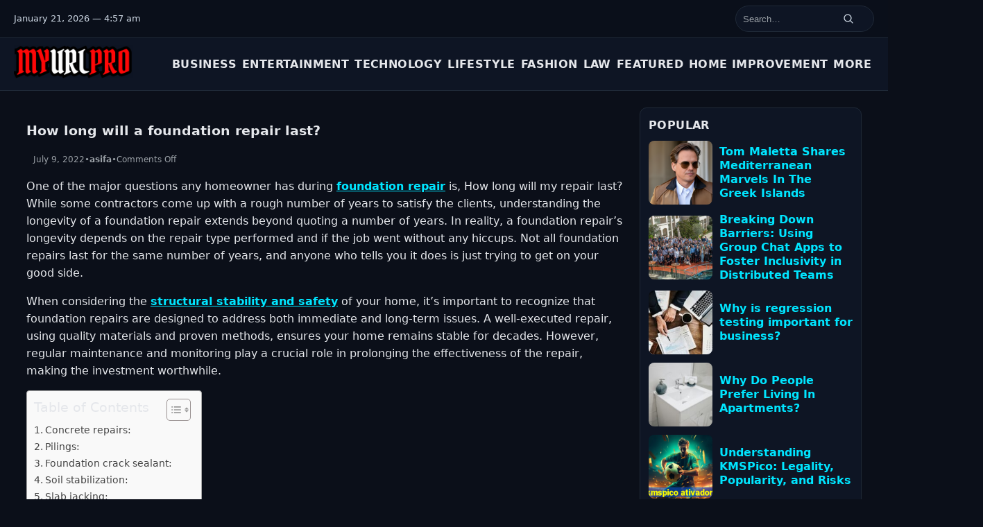

--- FILE ---
content_type: text/html; charset=UTF-8
request_url: https://myurlpro.com/how-long-will-a-foundation-repair-last/
body_size: 17020
content:
<!DOCTYPE html>
<html lang="en-US">
<head>
  <meta charset="UTF-8">
  <meta name="viewport" content="width=device-width, initial-scale=1">
  <meta name='robots' content='index, follow, max-image-preview:large, max-snippet:-1, max-video-preview:-1' />

	<!-- This site is optimized with the Yoast SEO Premium plugin v25.3 (Yoast SEO v26.8) - https://yoast.com/product/yoast-seo-premium-wordpress/ -->
	<title>How long will a foundation repair last? - My URL Pro</title>
	<meta name="description" content="Not all foundation repairs last for the same number of years, and anyone who tells you it does is just trying to get on your good side." />
	<link rel="canonical" href="https://myurlpro.com/how-long-will-a-foundation-repair-last/" />
	<meta property="og:locale" content="en_US" />
	<meta property="og:type" content="article" />
	<meta property="og:title" content="How long will a foundation repair last?" />
	<meta property="og:description" content="Not all foundation repairs last for the same number of years, and anyone who tells you it does is just trying to get on your good side." />
	<meta property="og:url" content="https://myurlpro.com/how-long-will-a-foundation-repair-last/" />
	<meta property="og:site_name" content="My URL Pro" />
	<meta property="article:publisher" content="https://facebook.com/myurlpro" />
	<meta property="article:published_time" content="2022-07-09T07:09:00+00:00" />
	<meta property="article:modified_time" content="2025-03-02T08:30:34+00:00" />
	<meta name="author" content="asifa" />
	<meta name="twitter:card" content="summary_large_image" />
	<meta name="twitter:creator" content="@myurlpro" />
	<meta name="twitter:site" content="@myurlpro" />
	<meta name="twitter:label1" content="Written by" />
	<meta name="twitter:data1" content="asifa" />
	<meta name="twitter:label2" content="Est. reading time" />
	<meta name="twitter:data2" content="6 minutes" />
	<script type="application/ld+json" class="yoast-schema-graph">{"@context":"https://schema.org","@graph":[{"@type":"Article","@id":"https://myurlpro.com/how-long-will-a-foundation-repair-last/#article","isPartOf":{"@id":"https://myurlpro.com/how-long-will-a-foundation-repair-last/"},"author":{"name":"asifa","@id":"https://myurlpro.com/#/schema/person/74e8d132aa0f3139d3d3691ef62f531e"},"headline":"How long will a foundation repair last?","datePublished":"2022-07-09T07:09:00+00:00","dateModified":"2025-03-02T08:30:34+00:00","mainEntityOfPage":{"@id":"https://myurlpro.com/how-long-will-a-foundation-repair-last/"},"wordCount":1375,"publisher":{"@id":"https://myurlpro.com/#organization"},"articleSection":["Real Estate"],"inLanguage":"en-US"},{"@type":"WebPage","@id":"https://myurlpro.com/how-long-will-a-foundation-repair-last/","url":"https://myurlpro.com/how-long-will-a-foundation-repair-last/","name":"How long will a foundation repair last? - My URL Pro","isPartOf":{"@id":"https://myurlpro.com/#website"},"datePublished":"2022-07-09T07:09:00+00:00","dateModified":"2025-03-02T08:30:34+00:00","description":"Not all foundation repairs last for the same number of years, and anyone who tells you it does is just trying to get on your good side.","breadcrumb":{"@id":"https://myurlpro.com/how-long-will-a-foundation-repair-last/#breadcrumb"},"inLanguage":"en-US","potentialAction":[{"@type":"ReadAction","target":["https://myurlpro.com/how-long-will-a-foundation-repair-last/"]}]},{"@type":"BreadcrumbList","@id":"https://myurlpro.com/how-long-will-a-foundation-repair-last/#breadcrumb","itemListElement":[{"@type":"ListItem","position":1,"name":"Home","item":"https://myurlpro.com/"},{"@type":"ListItem","position":2,"name":"How long will a foundation repair last?"}]},{"@type":"WebSite","@id":"https://myurlpro.com/#website","url":"https://myurlpro.com/","name":"My URL Pro","description":"","publisher":{"@id":"https://myurlpro.com/#organization"},"potentialAction":[{"@type":"SearchAction","target":{"@type":"EntryPoint","urlTemplate":"https://myurlpro.com/?s={search_term_string}"},"query-input":{"@type":"PropertyValueSpecification","valueRequired":true,"valueName":"search_term_string"}}],"inLanguage":"en-US"},{"@type":"Organization","@id":"https://myurlpro.com/#organization","name":"My URL Pro","url":"https://myurlpro.com/","logo":{"@type":"ImageObject","inLanguage":"en-US","@id":"https://myurlpro.com/#/schema/logo/image/","url":"https://myurlpro.com/wp-content/uploads/2019/04/Untitled-1.png","contentUrl":"https://myurlpro.com/wp-content/uploads/2019/04/Untitled-1.png","width":877,"height":878,"caption":"My URL Pro"},"image":{"@id":"https://myurlpro.com/#/schema/logo/image/"},"sameAs":["https://facebook.com/myurlpro","https://x.com/myurlpro"]},{"@type":"Person","@id":"https://myurlpro.com/#/schema/person/74e8d132aa0f3139d3d3691ef62f531e","name":"asifa","image":{"@type":"ImageObject","inLanguage":"en-US","@id":"https://myurlpro.com/#/schema/person/image/","url":"https://secure.gravatar.com/avatar/f82067270eae55a6aa0a9889f071ae870516adbfd6ffbe8d86b28fe58d1abaf3?s=96&d=mm&r=g","contentUrl":"https://secure.gravatar.com/avatar/f82067270eae55a6aa0a9889f071ae870516adbfd6ffbe8d86b28fe58d1abaf3?s=96&d=mm&r=g","caption":"asifa"},"description":"Asfa Rasheed is a lifestyle blogger known for her vibrant personality and diverse interests. With 2 years of experience, she curates content that encompasses travel, food, fashion, and culture, inspiring her audience to explore new experiences and embrace their passions."}]}</script>
	<!-- / Yoast SEO Premium plugin. -->


<style id='wp-img-auto-sizes-contain-inline-css'>
img:is([sizes=auto i],[sizes^="auto," i]){contain-intrinsic-size:3000px 1500px}
/*# sourceURL=wp-img-auto-sizes-contain-inline-css */
</style>
<style id='wp-emoji-styles-inline-css'>

	img.wp-smiley, img.emoji {
		display: inline !important;
		border: none !important;
		box-shadow: none !important;
		height: 1em !important;
		width: 1em !important;
		margin: 0 0.07em !important;
		vertical-align: -0.1em !important;
		background: none !important;
		padding: 0 !important;
	}
/*# sourceURL=wp-emoji-styles-inline-css */
</style>
<style id='wp-block-library-inline-css'>
:root{--wp-block-synced-color:#7a00df;--wp-block-synced-color--rgb:122,0,223;--wp-bound-block-color:var(--wp-block-synced-color);--wp-editor-canvas-background:#ddd;--wp-admin-theme-color:#007cba;--wp-admin-theme-color--rgb:0,124,186;--wp-admin-theme-color-darker-10:#006ba1;--wp-admin-theme-color-darker-10--rgb:0,107,160.5;--wp-admin-theme-color-darker-20:#005a87;--wp-admin-theme-color-darker-20--rgb:0,90,135;--wp-admin-border-width-focus:2px}@media (min-resolution:192dpi){:root{--wp-admin-border-width-focus:1.5px}}.wp-element-button{cursor:pointer}:root .has-very-light-gray-background-color{background-color:#eee}:root .has-very-dark-gray-background-color{background-color:#313131}:root .has-very-light-gray-color{color:#eee}:root .has-very-dark-gray-color{color:#313131}:root .has-vivid-green-cyan-to-vivid-cyan-blue-gradient-background{background:linear-gradient(135deg,#00d084,#0693e3)}:root .has-purple-crush-gradient-background{background:linear-gradient(135deg,#34e2e4,#4721fb 50%,#ab1dfe)}:root .has-hazy-dawn-gradient-background{background:linear-gradient(135deg,#faaca8,#dad0ec)}:root .has-subdued-olive-gradient-background{background:linear-gradient(135deg,#fafae1,#67a671)}:root .has-atomic-cream-gradient-background{background:linear-gradient(135deg,#fdd79a,#004a59)}:root .has-nightshade-gradient-background{background:linear-gradient(135deg,#330968,#31cdcf)}:root .has-midnight-gradient-background{background:linear-gradient(135deg,#020381,#2874fc)}:root{--wp--preset--font-size--normal:16px;--wp--preset--font-size--huge:42px}.has-regular-font-size{font-size:1em}.has-larger-font-size{font-size:2.625em}.has-normal-font-size{font-size:var(--wp--preset--font-size--normal)}.has-huge-font-size{font-size:var(--wp--preset--font-size--huge)}.has-text-align-center{text-align:center}.has-text-align-left{text-align:left}.has-text-align-right{text-align:right}.has-fit-text{white-space:nowrap!important}#end-resizable-editor-section{display:none}.aligncenter{clear:both}.items-justified-left{justify-content:flex-start}.items-justified-center{justify-content:center}.items-justified-right{justify-content:flex-end}.items-justified-space-between{justify-content:space-between}.screen-reader-text{border:0;clip-path:inset(50%);height:1px;margin:-1px;overflow:hidden;padding:0;position:absolute;width:1px;word-wrap:normal!important}.screen-reader-text:focus{background-color:#ddd;clip-path:none;color:#444;display:block;font-size:1em;height:auto;left:5px;line-height:normal;padding:15px 23px 14px;text-decoration:none;top:5px;width:auto;z-index:100000}html :where(.has-border-color){border-style:solid}html :where([style*=border-top-color]){border-top-style:solid}html :where([style*=border-right-color]){border-right-style:solid}html :where([style*=border-bottom-color]){border-bottom-style:solid}html :where([style*=border-left-color]){border-left-style:solid}html :where([style*=border-width]){border-style:solid}html :where([style*=border-top-width]){border-top-style:solid}html :where([style*=border-right-width]){border-right-style:solid}html :where([style*=border-bottom-width]){border-bottom-style:solid}html :where([style*=border-left-width]){border-left-style:solid}html :where(img[class*=wp-image-]){height:auto;max-width:100%}:where(figure){margin:0 0 1em}html :where(.is-position-sticky){--wp-admin--admin-bar--position-offset:var(--wp-admin--admin-bar--height,0px)}@media screen and (max-width:600px){html :where(.is-position-sticky){--wp-admin--admin-bar--position-offset:0px}}

/*# sourceURL=wp-block-library-inline-css */
</style><style id='wp-block-heading-inline-css'>
h1:where(.wp-block-heading).has-background,h2:where(.wp-block-heading).has-background,h3:where(.wp-block-heading).has-background,h4:where(.wp-block-heading).has-background,h5:where(.wp-block-heading).has-background,h6:where(.wp-block-heading).has-background{padding:1.25em 2.375em}h1.has-text-align-left[style*=writing-mode]:where([style*=vertical-lr]),h1.has-text-align-right[style*=writing-mode]:where([style*=vertical-rl]),h2.has-text-align-left[style*=writing-mode]:where([style*=vertical-lr]),h2.has-text-align-right[style*=writing-mode]:where([style*=vertical-rl]),h3.has-text-align-left[style*=writing-mode]:where([style*=vertical-lr]),h3.has-text-align-right[style*=writing-mode]:where([style*=vertical-rl]),h4.has-text-align-left[style*=writing-mode]:where([style*=vertical-lr]),h4.has-text-align-right[style*=writing-mode]:where([style*=vertical-rl]),h5.has-text-align-left[style*=writing-mode]:where([style*=vertical-lr]),h5.has-text-align-right[style*=writing-mode]:where([style*=vertical-rl]),h6.has-text-align-left[style*=writing-mode]:where([style*=vertical-lr]),h6.has-text-align-right[style*=writing-mode]:where([style*=vertical-rl]){rotate:180deg}
/*# sourceURL=https://myurlpro.com/wp-includes/blocks/heading/style.min.css */
</style>
<style id='wp-block-paragraph-inline-css'>
.is-small-text{font-size:.875em}.is-regular-text{font-size:1em}.is-large-text{font-size:2.25em}.is-larger-text{font-size:3em}.has-drop-cap:not(:focus):first-letter{float:left;font-size:8.4em;font-style:normal;font-weight:100;line-height:.68;margin:.05em .1em 0 0;text-transform:uppercase}body.rtl .has-drop-cap:not(:focus):first-letter{float:none;margin-left:.1em}p.has-drop-cap.has-background{overflow:hidden}:root :where(p.has-background){padding:1.25em 2.375em}:where(p.has-text-color:not(.has-link-color)) a{color:inherit}p.has-text-align-left[style*="writing-mode:vertical-lr"],p.has-text-align-right[style*="writing-mode:vertical-rl"]{rotate:180deg}
/*# sourceURL=https://myurlpro.com/wp-includes/blocks/paragraph/style.min.css */
</style>
<style id='global-styles-inline-css'>
:root{--wp--preset--aspect-ratio--square: 1;--wp--preset--aspect-ratio--4-3: 4/3;--wp--preset--aspect-ratio--3-4: 3/4;--wp--preset--aspect-ratio--3-2: 3/2;--wp--preset--aspect-ratio--2-3: 2/3;--wp--preset--aspect-ratio--16-9: 16/9;--wp--preset--aspect-ratio--9-16: 9/16;--wp--preset--color--black: #000000;--wp--preset--color--cyan-bluish-gray: #abb8c3;--wp--preset--color--white: #ffffff;--wp--preset--color--pale-pink: #f78da7;--wp--preset--color--vivid-red: #cf2e2e;--wp--preset--color--luminous-vivid-orange: #ff6900;--wp--preset--color--luminous-vivid-amber: #fcb900;--wp--preset--color--light-green-cyan: #7bdcb5;--wp--preset--color--vivid-green-cyan: #00d084;--wp--preset--color--pale-cyan-blue: #8ed1fc;--wp--preset--color--vivid-cyan-blue: #0693e3;--wp--preset--color--vivid-purple: #9b51e0;--wp--preset--color--primary: #0b0f19;--wp--preset--color--accent: #00E5FF;--wp--preset--color--muted: #9aa0a6;--wp--preset--color--bg: #0b0f19;--wp--preset--gradient--vivid-cyan-blue-to-vivid-purple: linear-gradient(135deg,rgb(6,147,227) 0%,rgb(155,81,224) 100%);--wp--preset--gradient--light-green-cyan-to-vivid-green-cyan: linear-gradient(135deg,rgb(122,220,180) 0%,rgb(0,208,130) 100%);--wp--preset--gradient--luminous-vivid-amber-to-luminous-vivid-orange: linear-gradient(135deg,rgb(252,185,0) 0%,rgb(255,105,0) 100%);--wp--preset--gradient--luminous-vivid-orange-to-vivid-red: linear-gradient(135deg,rgb(255,105,0) 0%,rgb(207,46,46) 100%);--wp--preset--gradient--very-light-gray-to-cyan-bluish-gray: linear-gradient(135deg,rgb(238,238,238) 0%,rgb(169,184,195) 100%);--wp--preset--gradient--cool-to-warm-spectrum: linear-gradient(135deg,rgb(74,234,220) 0%,rgb(151,120,209) 20%,rgb(207,42,186) 40%,rgb(238,44,130) 60%,rgb(251,105,98) 80%,rgb(254,248,76) 100%);--wp--preset--gradient--blush-light-purple: linear-gradient(135deg,rgb(255,206,236) 0%,rgb(152,150,240) 100%);--wp--preset--gradient--blush-bordeaux: linear-gradient(135deg,rgb(254,205,165) 0%,rgb(254,45,45) 50%,rgb(107,0,62) 100%);--wp--preset--gradient--luminous-dusk: linear-gradient(135deg,rgb(255,203,112) 0%,rgb(199,81,192) 50%,rgb(65,88,208) 100%);--wp--preset--gradient--pale-ocean: linear-gradient(135deg,rgb(255,245,203) 0%,rgb(182,227,212) 50%,rgb(51,167,181) 100%);--wp--preset--gradient--electric-grass: linear-gradient(135deg,rgb(202,248,128) 0%,rgb(113,206,126) 100%);--wp--preset--gradient--midnight: linear-gradient(135deg,rgb(2,3,129) 0%,rgb(40,116,252) 100%);--wp--preset--font-size--small: 13px;--wp--preset--font-size--medium: 20px;--wp--preset--font-size--large: 36px;--wp--preset--font-size--x-large: 42px;--wp--preset--font-family--system: Inter, system-ui, -apple-system, Segoe UI, Roboto, Helvetica, Arial, sans-serif;--wp--preset--spacing--20: 0.44rem;--wp--preset--spacing--30: 0.67rem;--wp--preset--spacing--40: 1rem;--wp--preset--spacing--50: 1.5rem;--wp--preset--spacing--60: 2.25rem;--wp--preset--spacing--70: 3.38rem;--wp--preset--spacing--80: 5.06rem;--wp--preset--shadow--natural: 6px 6px 9px rgba(0, 0, 0, 0.2);--wp--preset--shadow--deep: 12px 12px 50px rgba(0, 0, 0, 0.4);--wp--preset--shadow--sharp: 6px 6px 0px rgba(0, 0, 0, 0.2);--wp--preset--shadow--outlined: 6px 6px 0px -3px rgb(255, 255, 255), 6px 6px rgb(0, 0, 0);--wp--preset--shadow--crisp: 6px 6px 0px rgb(0, 0, 0);}:root { --wp--style--global--content-size: 780px;--wp--style--global--wide-size: 1200px; }:where(body) { margin: 0; }.wp-site-blocks > .alignleft { float: left; margin-right: 2em; }.wp-site-blocks > .alignright { float: right; margin-left: 2em; }.wp-site-blocks > .aligncenter { justify-content: center; margin-left: auto; margin-right: auto; }:where(.is-layout-flex){gap: 0.5em;}:where(.is-layout-grid){gap: 0.5em;}.is-layout-flow > .alignleft{float: left;margin-inline-start: 0;margin-inline-end: 2em;}.is-layout-flow > .alignright{float: right;margin-inline-start: 2em;margin-inline-end: 0;}.is-layout-flow > .aligncenter{margin-left: auto !important;margin-right: auto !important;}.is-layout-constrained > .alignleft{float: left;margin-inline-start: 0;margin-inline-end: 2em;}.is-layout-constrained > .alignright{float: right;margin-inline-start: 2em;margin-inline-end: 0;}.is-layout-constrained > .aligncenter{margin-left: auto !important;margin-right: auto !important;}.is-layout-constrained > :where(:not(.alignleft):not(.alignright):not(.alignfull)){max-width: var(--wp--style--global--content-size);margin-left: auto !important;margin-right: auto !important;}.is-layout-constrained > .alignwide{max-width: var(--wp--style--global--wide-size);}body .is-layout-flex{display: flex;}.is-layout-flex{flex-wrap: wrap;align-items: center;}.is-layout-flex > :is(*, div){margin: 0;}body .is-layout-grid{display: grid;}.is-layout-grid > :is(*, div){margin: 0;}body{background-color: #0b0f19;color: #e5e7eb;font-family: var(--wp--preset--font-family--system);line-height: 1.6;padding-top: 0px;padding-right: 0px;padding-bottom: 0px;padding-left: 0px;}a:where(:not(.wp-element-button)){text-decoration: underline;}:root :where(.wp-element-button, .wp-block-button__link){background-color: #32373c;border-width: 0;color: #fff;font-family: inherit;font-size: inherit;font-style: inherit;font-weight: inherit;letter-spacing: inherit;line-height: inherit;padding-top: calc(0.667em + 2px);padding-right: calc(1.333em + 2px);padding-bottom: calc(0.667em + 2px);padding-left: calc(1.333em + 2px);text-decoration: none;text-transform: inherit;}.has-black-color{color: var(--wp--preset--color--black) !important;}.has-cyan-bluish-gray-color{color: var(--wp--preset--color--cyan-bluish-gray) !important;}.has-white-color{color: var(--wp--preset--color--white) !important;}.has-pale-pink-color{color: var(--wp--preset--color--pale-pink) !important;}.has-vivid-red-color{color: var(--wp--preset--color--vivid-red) !important;}.has-luminous-vivid-orange-color{color: var(--wp--preset--color--luminous-vivid-orange) !important;}.has-luminous-vivid-amber-color{color: var(--wp--preset--color--luminous-vivid-amber) !important;}.has-light-green-cyan-color{color: var(--wp--preset--color--light-green-cyan) !important;}.has-vivid-green-cyan-color{color: var(--wp--preset--color--vivid-green-cyan) !important;}.has-pale-cyan-blue-color{color: var(--wp--preset--color--pale-cyan-blue) !important;}.has-vivid-cyan-blue-color{color: var(--wp--preset--color--vivid-cyan-blue) !important;}.has-vivid-purple-color{color: var(--wp--preset--color--vivid-purple) !important;}.has-primary-color{color: var(--wp--preset--color--primary) !important;}.has-accent-color{color: var(--wp--preset--color--accent) !important;}.has-muted-color{color: var(--wp--preset--color--muted) !important;}.has-bg-color{color: var(--wp--preset--color--bg) !important;}.has-black-background-color{background-color: var(--wp--preset--color--black) !important;}.has-cyan-bluish-gray-background-color{background-color: var(--wp--preset--color--cyan-bluish-gray) !important;}.has-white-background-color{background-color: var(--wp--preset--color--white) !important;}.has-pale-pink-background-color{background-color: var(--wp--preset--color--pale-pink) !important;}.has-vivid-red-background-color{background-color: var(--wp--preset--color--vivid-red) !important;}.has-luminous-vivid-orange-background-color{background-color: var(--wp--preset--color--luminous-vivid-orange) !important;}.has-luminous-vivid-amber-background-color{background-color: var(--wp--preset--color--luminous-vivid-amber) !important;}.has-light-green-cyan-background-color{background-color: var(--wp--preset--color--light-green-cyan) !important;}.has-vivid-green-cyan-background-color{background-color: var(--wp--preset--color--vivid-green-cyan) !important;}.has-pale-cyan-blue-background-color{background-color: var(--wp--preset--color--pale-cyan-blue) !important;}.has-vivid-cyan-blue-background-color{background-color: var(--wp--preset--color--vivid-cyan-blue) !important;}.has-vivid-purple-background-color{background-color: var(--wp--preset--color--vivid-purple) !important;}.has-primary-background-color{background-color: var(--wp--preset--color--primary) !important;}.has-accent-background-color{background-color: var(--wp--preset--color--accent) !important;}.has-muted-background-color{background-color: var(--wp--preset--color--muted) !important;}.has-bg-background-color{background-color: var(--wp--preset--color--bg) !important;}.has-black-border-color{border-color: var(--wp--preset--color--black) !important;}.has-cyan-bluish-gray-border-color{border-color: var(--wp--preset--color--cyan-bluish-gray) !important;}.has-white-border-color{border-color: var(--wp--preset--color--white) !important;}.has-pale-pink-border-color{border-color: var(--wp--preset--color--pale-pink) !important;}.has-vivid-red-border-color{border-color: var(--wp--preset--color--vivid-red) !important;}.has-luminous-vivid-orange-border-color{border-color: var(--wp--preset--color--luminous-vivid-orange) !important;}.has-luminous-vivid-amber-border-color{border-color: var(--wp--preset--color--luminous-vivid-amber) !important;}.has-light-green-cyan-border-color{border-color: var(--wp--preset--color--light-green-cyan) !important;}.has-vivid-green-cyan-border-color{border-color: var(--wp--preset--color--vivid-green-cyan) !important;}.has-pale-cyan-blue-border-color{border-color: var(--wp--preset--color--pale-cyan-blue) !important;}.has-vivid-cyan-blue-border-color{border-color: var(--wp--preset--color--vivid-cyan-blue) !important;}.has-vivid-purple-border-color{border-color: var(--wp--preset--color--vivid-purple) !important;}.has-primary-border-color{border-color: var(--wp--preset--color--primary) !important;}.has-accent-border-color{border-color: var(--wp--preset--color--accent) !important;}.has-muted-border-color{border-color: var(--wp--preset--color--muted) !important;}.has-bg-border-color{border-color: var(--wp--preset--color--bg) !important;}.has-vivid-cyan-blue-to-vivid-purple-gradient-background{background: var(--wp--preset--gradient--vivid-cyan-blue-to-vivid-purple) !important;}.has-light-green-cyan-to-vivid-green-cyan-gradient-background{background: var(--wp--preset--gradient--light-green-cyan-to-vivid-green-cyan) !important;}.has-luminous-vivid-amber-to-luminous-vivid-orange-gradient-background{background: var(--wp--preset--gradient--luminous-vivid-amber-to-luminous-vivid-orange) !important;}.has-luminous-vivid-orange-to-vivid-red-gradient-background{background: var(--wp--preset--gradient--luminous-vivid-orange-to-vivid-red) !important;}.has-very-light-gray-to-cyan-bluish-gray-gradient-background{background: var(--wp--preset--gradient--very-light-gray-to-cyan-bluish-gray) !important;}.has-cool-to-warm-spectrum-gradient-background{background: var(--wp--preset--gradient--cool-to-warm-spectrum) !important;}.has-blush-light-purple-gradient-background{background: var(--wp--preset--gradient--blush-light-purple) !important;}.has-blush-bordeaux-gradient-background{background: var(--wp--preset--gradient--blush-bordeaux) !important;}.has-luminous-dusk-gradient-background{background: var(--wp--preset--gradient--luminous-dusk) !important;}.has-pale-ocean-gradient-background{background: var(--wp--preset--gradient--pale-ocean) !important;}.has-electric-grass-gradient-background{background: var(--wp--preset--gradient--electric-grass) !important;}.has-midnight-gradient-background{background: var(--wp--preset--gradient--midnight) !important;}.has-small-font-size{font-size: var(--wp--preset--font-size--small) !important;}.has-medium-font-size{font-size: var(--wp--preset--font-size--medium) !important;}.has-large-font-size{font-size: var(--wp--preset--font-size--large) !important;}.has-x-large-font-size{font-size: var(--wp--preset--font-size--x-large) !important;}.has-system-font-family{font-family: var(--wp--preset--font-family--system) !important;}
/*# sourceURL=global-styles-inline-css */
</style>

<link rel='stylesheet' id='contact-form-7-css' href='https://myurlpro.com/wp-content/plugins/contact-form-7/includes/css/styles.css?ver=6.1.4' media='all' />
<link rel='stylesheet' id='ez-toc-css' href='https://myurlpro.com/wp-content/plugins/easy-table-of-contents/assets/css/screen.min.css?ver=2.0.80' media='all' />
<style id='ez-toc-inline-css'>
div#ez-toc-container .ez-toc-title {font-size: 120%;}div#ez-toc-container .ez-toc-title {font-weight: 500;}div#ez-toc-container ul li , div#ez-toc-container ul li a {font-size: 95%;}div#ez-toc-container ul li , div#ez-toc-container ul li a {font-weight: 500;}div#ez-toc-container nav ul ul li {font-size: 90%;}.ez-toc-box-title {font-weight: bold; margin-bottom: 10px; text-align: center; text-transform: uppercase; letter-spacing: 1px; color: #666; padding-bottom: 5px;position:absolute;top:-4%;left:5%;background-color: inherit;transition: top 0.3s ease;}.ez-toc-box-title.toc-closed {top:-25%;}
.ez-toc-container-direction {direction: ltr;}.ez-toc-counter ul{counter-reset: item ;}.ez-toc-counter nav ul li a::before {content: counters(item, '.', decimal) '. ';display: inline-block;counter-increment: item;flex-grow: 0;flex-shrink: 0;margin-right: .2em; float: left; }.ez-toc-widget-direction {direction: ltr;}.ez-toc-widget-container ul{counter-reset: item ;}.ez-toc-widget-container nav ul li a::before {content: counters(item, '.', decimal) '. ';display: inline-block;counter-increment: item;flex-grow: 0;flex-shrink: 0;margin-right: .2em; float: left; }
/*# sourceURL=ez-toc-inline-css */
</style>
<link rel='stylesheet' id='presskick-main-css' href='https://myurlpro.com/wp-content/themes/presskick/assets/css/main.css?ver=1760484595' media='all' />
<script src="https://myurlpro.com/wp-includes/js/jquery/jquery.min.js?ver=3.7.1" id="jquery-core-js" type="484a836217f58792cc538abe-text/javascript"></script>
<script src="https://myurlpro.com/wp-includes/js/jquery/jquery-migrate.min.js?ver=3.4.1" id="jquery-migrate-js" type="484a836217f58792cc538abe-text/javascript"></script>
  <style id="presskick-custom-colors">
    :root{
      --pk-accent: #00E5FF;
      --pk-dark:   #e5e7eb;
      --pk-bg:     #0b0f19;
      --pk-card:   #111827;
      --pk-border: #1f2937;
      --pk-muted:  #9aa0a6;
    }
    /* Optional explicit overrides so legacy rules pick them up too */
    body{ color: #e5e7eb; background: #0b0f19; }
    a{ color: #00E5FF; }
    a:hover{ color: #7c3aed; }
    .pk-btn{ background: var(--pk-accent); }
  </style>
  <style>.recentcomments a{display:inline !important;padding:0 !important;margin:0 !important;}</style><link rel="icon" href="https://myurlpro.com/wp-content/uploads/2024/11/cropped-Myurlpro-Icon-32x32.png" sizes="32x32" />
<link rel="icon" href="https://myurlpro.com/wp-content/uploads/2024/11/cropped-Myurlpro-Icon-192x192.png" sizes="192x192" />
<link rel="apple-touch-icon" href="https://myurlpro.com/wp-content/uploads/2024/11/cropped-Myurlpro-Icon-180x180.png" />
<meta name="msapplication-TileImage" content="https://myurlpro.com/wp-content/uploads/2024/11/cropped-Myurlpro-Icon-270x270.png" />
</head>
<body class="wp-singular post-template-default single single-post postid-61310 single-format-standard wp-custom-logo wp-embed-responsive wp-theme-presskick">
<a class="skip-link screen-reader-text" href="#primary">Skip to content</a>
<a class="skip-link screen-reader-text" href="#content">Skip to content</a>

<!-- Overlay for mobile drawer -->
<div class="pk-nav-overlay" hidden></div>

<!-- Top bar: date + optional links + search (right) -->
<div class="pk-topbar" role="region" aria-label="Top bar">
  <div class="pk-container">
    <!-- Date -->
    <div class="pk-topbar-date">
      January 21, 2026 — 4:57 am    </div>

    <!-- Optional topbar menu -->
    
    <!-- Social -->
    <div class="pk-social"><!-- add social here if needed --></div>

    <!-- Search (moved to RIGHT) -->
    <!-- Search (uses filterable WP form) -->
<div class="pk-topbar-search-wrap" style="margin-left:auto">
  <form role="search" method="get" class="pk-topbar-search" action="https://myurlpro.com/">
  <label class="screen-reader-text" for="search-form-69705c9ec2273">
    Search for:  </label>

  <input
    id="search-form-69705c9ec2273"
    type="search"
    class="search-field"
    name="s"
    value=""
    placeholder="Search…"
    autocomplete="off"
  />

  <button type="submit" aria-label="Search">
    <svg width="16" height="16" viewBox="0 0 24 24" aria-hidden="true">
      <path d="M21 21l-4.3-4.3M10.5 18a7.5 7.5 0 1 1 0-15 7.5 7.5 0 0 1 0 15z"
            fill="none" stroke="currentColor" stroke-width="2" stroke-linecap="round" />
    </svg>
  </button>
</form>
</div>

  </div>
</div>

<!-- Sticky header: BRAND + PRIMARY MENU (same row) -->
<header class="pk-header" role="banner">
  <div class="pk-container pk-header-top">
    <!-- Brand -->
    <div class="pk-brand">
      <a href="https://myurlpro.com/" class="custom-logo-link" rel="home"><img width="2560" height="717" src="https://myurlpro.com/wp-content/uploads/2024/11/cropped-Myurlpro-logo-2-scaled.png" class="custom-logo" alt="My URL Pro" decoding="async" fetchpriority="high" srcset="https://myurlpro.com/wp-content/uploads/2024/11/cropped-Myurlpro-logo-2-scaled.png 2560w, https://myurlpro.com/wp-content/uploads/2024/11/cropped-Myurlpro-logo-2-300x84.png 300w, https://myurlpro.com/wp-content/uploads/2024/11/cropped-Myurlpro-logo-2-1024x287.png 1024w, https://myurlpro.com/wp-content/uploads/2024/11/cropped-Myurlpro-logo-2-768x215.png 768w, https://myurlpro.com/wp-content/uploads/2024/11/cropped-Myurlpro-logo-2-1536x430.png 1536w, https://myurlpro.com/wp-content/uploads/2024/11/cropped-Myurlpro-logo-2-2048x573.png 2048w" sizes="(max-width: 2560px) 100vw, 2560px" /></a>          </div>

    <!-- Primary nav (inline right of logo on desktop / drawer on mobile) -->
    <nav class="pk-nav" role="navigation" aria-label="Primary Menu">
      <ul id="primary-menu" class="menu"><li id="menu-item-99678" class="menu-item menu-item-type-taxonomy menu-item-object-category menu-item-has-children menu-item-99678"><a href="https://myurlpro.com/category/business/">Business</a>
<ul class="sub-menu">
	<li id="menu-item-99689" class="menu-item menu-item-type-taxonomy menu-item-object-category menu-item-99689"><a href="https://myurlpro.com/category/digital-marketing/">Digital Marketing</a></li>
	<li id="menu-item-99693" class="menu-item menu-item-type-taxonomy menu-item-object-category current-post-ancestor current-menu-parent current-post-parent menu-item-99693"><a href="https://myurlpro.com/category/real-estate/">Real Estate</a></li>
	<li id="menu-item-99694" class="menu-item menu-item-type-taxonomy menu-item-object-category menu-item-99694"><a href="https://myurlpro.com/category/finance/">Finance</a></li>
</ul>
</li>
<li id="menu-item-99683" class="menu-item menu-item-type-taxonomy menu-item-object-category menu-item-99683"><a href="https://myurlpro.com/category/entertainment/">Entertainment</a></li>
<li id="menu-item-99679" class="menu-item menu-item-type-taxonomy menu-item-object-category menu-item-has-children menu-item-99679"><a href="https://myurlpro.com/category/technology/">Technology</a>
<ul class="sub-menu">
	<li id="menu-item-99691" class="menu-item menu-item-type-taxonomy menu-item-object-category menu-item-99691"><a href="https://myurlpro.com/category/gaming/">Gaming</a></li>
	<li id="menu-item-99692" class="menu-item menu-item-type-taxonomy menu-item-object-category menu-item-99692"><a href="https://myurlpro.com/category/automobile/">Automobile</a></li>
</ul>
</li>
<li id="menu-item-99680" class="menu-item menu-item-type-taxonomy menu-item-object-category menu-item-has-children menu-item-99680"><a href="https://myurlpro.com/category/lifestyle/">Lifestyle</a>
<ul class="sub-menu">
	<li id="menu-item-99681" class="menu-item menu-item-type-taxonomy menu-item-object-category menu-item-99681"><a href="https://myurlpro.com/category/health/">Health</a></li>
	<li id="menu-item-99687" class="menu-item menu-item-type-taxonomy menu-item-object-category menu-item-99687"><a href="https://myurlpro.com/category/travel/">Travel</a></li>
	<li id="menu-item-99695" class="menu-item menu-item-type-taxonomy menu-item-object-category menu-item-99695"><a href="https://myurlpro.com/category/food/">Food</a></li>
</ul>
</li>
<li id="menu-item-99684" class="menu-item menu-item-type-taxonomy menu-item-object-category menu-item-99684"><a href="https://myurlpro.com/category/fashion/">Fashion</a></li>
<li id="menu-item-99696" class="menu-item menu-item-type-taxonomy menu-item-object-category menu-item-99696"><a href="https://myurlpro.com/category/law/">Law</a></li>
<li id="menu-item-99688" class="menu-item menu-item-type-taxonomy menu-item-object-category menu-item-99688"><a href="https://myurlpro.com/category/featured/">Featured</a></li>
<li id="menu-item-99682" class="menu-item menu-item-type-taxonomy menu-item-object-category menu-item-99682"><a href="https://myurlpro.com/category/home-improvement/">Home Improvement</a></li>
<li id="menu-item-99685" class="menu-item menu-item-type-custom menu-item-object-custom menu-item-has-children menu-item-99685"><a href="#">More</a>
<ul class="sub-menu">
	<li id="menu-item-99686" class="menu-item menu-item-type-taxonomy menu-item-object-category menu-item-99686"><a href="https://myurlpro.com/category/daily-bites/">Daily Bites</a></li>
	<li id="menu-item-99690" class="menu-item menu-item-type-taxonomy menu-item-object-category menu-item-99690"><a href="https://myurlpro.com/category/sports/">Sports</a></li>
	<li id="menu-item-99697" class="menu-item menu-item-type-taxonomy menu-item-object-category menu-item-99697"><a href="https://myurlpro.com/category/pets/">Pets</a></li>
</ul>
</li>
</ul>    </nav>

    <!-- Mobile toggle -->
    <button class="pk-nav-toggle"
            aria-expanded="false"
            aria-controls="primary-menu"
            aria-label="Open menu">
      <span class="pk-burger" aria-hidden="true"></span>
    </button>
  </div>
</header>

<main id="content" class="site-content">

<section class="pk-section">
  <div class="pk-container">
    <div class="pk-single-wrap">

      <main class="pk-single-main">
        
          <article class="pk-article post-61310 post type-post status-publish format-standard hentry category-real-estate">

            <header class="pk-article__header">
              <h1 class="entry-title pk-article__title">How long will a foundation repair last?</h1>

              <div class="pk-card-meta" style="display:flex;gap:8px;align-items:center;flex-wrap:wrap">
                <span class="pk-date">July 9, 2022</span>
                <span aria-hidden="true">•</span>
                <span class="pk-author">
                  <a href="https://myurlpro.com/author/asifa/">
                    asifa                  </a>
                </span>
                <span aria-hidden="true">•</span><span class="pk-comments-link"><span>Comments Off<span class="screen-reader-text"> on How long will a foundation repair last?</span></span></span>              </div>

                          </header>

            <div class="entry-content pk-article__content">
              
<p>One of the major questions any homeowner has during <a href="https://www.bluebirdcfw.com/grand-rapids/foundation-repair/" target="_blank" rel="noreferrer noopener nofollow">foundation repair</a> is, How long will my repair last? While some contractors come up with a rough number of years to satisfy the clients, understanding the longevity of a foundation repair extends beyond quoting a number of years. In reality, a foundation repair&#8217;s longevity depends on the repair type performed and if the job went without any hiccups. Not all foundation repairs last for the same number of years, and anyone who tells you it does is just trying to get on your good side.</p>



<p>When considering the <a href="https://strongholdfoundationpros.com/services/foundation-repair/" target="_blank" rel="noreferrer noopener nofollow">structural stability and safety</a> of your home, it’s important to recognize that foundation repairs are designed to address both immediate and long-term issues. A well-executed repair, using quality materials and proven methods, ensures your home remains stable for decades. However, regular maintenance and monitoring play a crucial role in prolonging the effectiveness of the repair, making the investment worthwhile.&nbsp;</p>



<div id="ez-toc-container" class="ez-toc-v2_0_80 counter-hierarchy ez-toc-counter ez-toc-grey ez-toc-container-direction">
<div class="ez-toc-title-container">
<p class="ez-toc-title" style="cursor:inherit">Table of Contents</p>
<span class="ez-toc-title-toggle"><a href="#" class="ez-toc-pull-right ez-toc-btn ez-toc-btn-xs ez-toc-btn-default ez-toc-toggle" aria-label="Toggle Table of Content"><span class="ez-toc-js-icon-con"><span class=""><span class="eztoc-hide" style="display:none;">Toggle</span><span class="ez-toc-icon-toggle-span"><svg style="fill: #999;color:#999" xmlns="http://www.w3.org/2000/svg" class="list-377408" width="20px" height="20px" viewBox="0 0 24 24" fill="none"><path d="M6 6H4v2h2V6zm14 0H8v2h12V6zM4 11h2v2H4v-2zm16 0H8v2h12v-2zM4 16h2v2H4v-2zm16 0H8v2h12v-2z" fill="currentColor"></path></svg><svg style="fill: #999;color:#999" class="arrow-unsorted-368013" xmlns="http://www.w3.org/2000/svg" width="10px" height="10px" viewBox="0 0 24 24" version="1.2" baseProfile="tiny"><path d="M18.2 9.3l-6.2-6.3-6.2 6.3c-.2.2-.3.4-.3.7s.1.5.3.7c.2.2.4.3.7.3h11c.3 0 .5-.1.7-.3.2-.2.3-.5.3-.7s-.1-.5-.3-.7zM5.8 14.7l6.2 6.3 6.2-6.3c.2-.2.3-.5.3-.7s-.1-.5-.3-.7c-.2-.2-.4-.3-.7-.3h-11c-.3 0-.5.1-.7.3-.2.2-.3.5-.3.7s.1.5.3.7z"/></svg></span></span></span></a></span></div>
<nav><ul class='ez-toc-list ez-toc-list-level-1 ' ><li class='ez-toc-page-1 ez-toc-heading-level-2'><a class="ez-toc-link ez-toc-heading-1" href="#Concrete_repairs" >Concrete repairs:</a></li><li class='ez-toc-page-1 ez-toc-heading-level-2'><a class="ez-toc-link ez-toc-heading-2" href="#Pilings" >Pilings:</a></li><li class='ez-toc-page-1 ez-toc-heading-level-2'><a class="ez-toc-link ez-toc-heading-3" href="#Foundation_crack_sealant" >Foundation crack sealant:</a></li><li class='ez-toc-page-1 ez-toc-heading-level-2'><a class="ez-toc-link ez-toc-heading-4" href="#Soil_stabilization" >Soil stabilization:</a></li><li class='ez-toc-page-1 ez-toc-heading-level-2'><a class="ez-toc-link ez-toc-heading-5" href="#Slab_jacking" >Slab jacking:</a></li><li class='ez-toc-page-1 ez-toc-heading-level-2'><a class="ez-toc-link ez-toc-heading-6" href="#A_Quick_Overview" >A Quick Overview</a></li></ul></nav></div>
<h2 class="wp-block-heading" id="h-concrete-repairs"><span class="ez-toc-section" id="Concrete_repairs"></span>Concrete repairs: <span class="ez-toc-section-end"></span></h2>



<p><a href="https://myurlpro.com/soil-types-in-home-foundations/">Concrete repairs</a> are one of the more common types of repairs and can have longevity anywhere from five to fifteen years. The average lifespan for concrete repairs is about ten years. Concrete repairs don&#8217;t last as long as other types of repairs because, over time, the ground will settle and cause the repair to crack or sink.</p>



<h2 class="wp-block-heading"><span class="ez-toc-section" id="Pilings"></span>Pilings:<span class="ez-toc-section-end"></span></h2>



<p> Pilings are another common repair type with a slightly longer lifespan than concrete repairs. Pilings can last anywhere from fifteen to twenty-five years. The main reason why pilings have a longer lifespan is that they go deeper into the ground, which provides more stability.</p>



<h2 class="wp-block-heading"><span class="ez-toc-section" id="Foundation_crack_sealant"></span>Foundation crack sealant:<span class="ez-toc-section-end"></span></h2>



<p> A foundation crack sealant works by filling the crack with a waterproof sealant. The sealant will prevent water from seeping into the crack and causing further damage. Foundation crack sealants have a lifespan of five to ten years.</p>



<p><a href="https://amc911.com/can-brick-walls-be-repaired/" target="_blank" rel="noreferrer noopener nofollow">Brick Wall Repair</a> is an essential aspect of maintaining the structural integrity of your home. If you notice any cracks or damage to your brick walls, it&#8217;s crucial to address them promptly. Proper brick wall repair not only enhances the aesthetics of your property but also ensures the longevity of your foundation.&nbsp;</p>



<p><a href="https://www.therealsealllc.com/blog/how-to-fix-cracked-drywall-on-the-ceiling/" target="_blank" rel="noreferrer noopener nofollow">Cracked Drywall Repair</a> is another crucial consideration for homeowners. Just like brick wall maintenance, addressing cracked drywall promptly is essential to preserve your home&#8217;s overall integrity. By taking care of both brick and drywall repairs, you can extend the lifespan of your foundation and ensure your home remains in excellent condition for years to come.&nbsp;</p>



<h2 class="wp-block-heading"><span class="ez-toc-section" id="Soil_stabilization"></span>Soil stabilization:<span class="ez-toc-section-end"></span></h2>



<p> Soil stabilization is a type of repair meant to stop the soil from moving. This type of repair can last anywhere from twenty to thirty years. The main reason soil stabilization has such a long lifespan is because it stops the root cause of foundation problems, which is moving in the soil. However, there are a few risks associated with soil stabilization. The ground could settle unevenly, which would cause the repair to crack. Another risk is that plants could grow through the stabilization material, which would cause the repair to fail.</p>



<p>The longevity of <a href="https://www.foundationprosfl.com/services/soil-stabilization/" target="_blank" rel="noreferrer noopener nofollow">soil stabilization</a> sets it apart, with a lifespan ranging from twenty to thirty years. Despite its effectiveness, it&#8217;s essential to be aware of potential risks. One such risk is the possibility of uneven ground settling, which could lead to cracks in the repair. When investing in foundation repair, opting for proven methods like soil stabilization ensures a more durable and lasting solution for your property.&nbsp;</p>



<h2 class="wp-block-heading"><span class="ez-toc-section" id="Slab_jacking"></span>Slab jacking:<span class="ez-toc-section-end"></span></h2>



<p>Another common method of foundation repair, slab jacking, can last for twenty to thirty years. Slab jacking is a process where concrete is pumped under the foundation slab to raise it back into place. The main reason why slab jacking has such a long lifespan is that it does not require any excavation.</p>



<p>As you can see, many factors will determine the longevity of your foundation repair. The best way to ensure that your repair lasts as long as possible is to hire a reputable contractor who uses high-quality materials. In addition, you should have your foundation inspected every few years to catch any problems early on. An inspection will allow you to catch any issues early on and fix them before they cause further damage. You should also have your foundation repaired by a professional contractor with experience with the type of repair you need. Trying to repair yourself could result in further damage and a shorter lifespan for the repair. While these are on the professional side of things, there are a few things that you, as a homeowner, can do to ensure that your foundation repairs last for a long time.</p>



<p>One is to ensure that the area around your home&#8217;s foundation is well-drained. This means ensuring that rainwater and melting snow are diverted away from the foundation and that any gutters and downspouts are in good working order.</p>



<p>Also, keep an eye on the trees near your home. While extra greenery is never a bad idea, trees with roots that grow too close to the foundation can cause cracks and other damage, so it&#8217;s important to have them trimmed back periodically.</p>



<p>Something else you can do to extend the lifespan of your home&#8217;s foundation is to have it inspected regularly by a professional. This way, any potential problems can be caught early and repaired before they cause major damage. Also, don&#8217;t take foundation problems lightly; call in for professional help as soon as possible. DIY repairs will only do so much and may even end up causing more damage if not done properly.</p>



<p>The bottom line is no repair will last forever. Over time, foundation repairs will need to be redone if they start causing more and more problems. The best advice we could give to help you with foundation troubles is to cut the problem at its source. If you have been experiencing foundation problems due to soil movement, try to limit the amount of water that goes into the soil. In the long run, cutting the problem at its source is the best way to eliminate foundation problems and ensure that foundation repairs last the longest. And if you start noticing problems with the repair, contact your repair personnel. Most companies issue a warranty/ guarantee for their repairs, and you can cash in on it.</p>



<p><a href="https://regionalwaterproofing.com/concrete-leveling/" target="_blank" rel="noreferrer noopener nofollow">Concrete Leveling</a> becomes crucial when addressing uneven or sunken concrete slabs. One effective technique for resolving such issues is slab jacking. This method involves injecting a specialized grout mixture beneath the sunken slab, gradually lifting it to its original position.</p>



<p><a href="https://www.dalinghausconstruction.com/residential-services/concrete-services/polyurethane-lifting/" target="_blank" rel="noreferrer noopener nofollow">Polyurethane Lifting</a> is emerging as a notable alternative in the realm of foundation repair. This innovative technique involves injecting polyurethane foam beneath the foundation slab, effectively lifting and stabilizing it.</p>



<h2 class="wp-block-heading"><span class="ez-toc-section" id="A_Quick_Overview"></span>A Quick Overview<span class="ez-toc-section-end"></span></h2>



<p>Foundation repair is a necessary process for homeowners who are experiencing structural issues with their homes. The longevity of foundation repair depends on several factors, including the severity of the damage, the type of repair method used, and the quality of the materials and workmanship involved.</p>



<p>Generally speaking, a foundation repair can last anywhere from a few years to several decades. For minor issues like cracks or settling, repairs such as patching or adding additional supports may only last a few years before the problem resurfaces. However, if the repair is done correctly, it can last for many years and even the lifetime of the home.</p>



<p>On the other hand, major structural repairs like foundation underpinning or full replacement can last much longer. Foundation underpinning involves installing new supports to lift and stabilize the foundation, which can last for 50 years or more. Full replacement, while costly and disruptive, can provide a permanent solution to foundation issues and can last for the lifetime of the home.</p>



<p>It is essential to choose a reputable and experienced foundation repair company to ensure the best outcome and longevity of the repair. Regular maintenance and monitoring of the foundation can also help extend the life of any repair work done. Overall, a foundation repair&#8217;s lifespan depends on the damage&#8217;s severity, the repair method used, and the quality of the workmanship and materials.</p>



<p>Read More: <a href="https://myurlpro.com/carpet-maintenance-homeowner-should-follow/" target="_blank" rel="noreferrer noopener">7 Carpet Maintenance Tips Every Homeowner Should Follow</a></p>
            </div>

            <footer class="pk-article__footer" style="margin-top:16px;display:flex;flex-wrap:wrap;gap:12px;align-items:center">
              <div class="pk-cats"><span class="screen-reader-text">Categories </span><a href="https://myurlpro.com/category/real-estate/" rel="category tag">Real Estate</a></div>            </footer>

          </article>

                        <section class="pk-adjacent">
                <div class="pk-container">
                  <div class="pk-adjacent-grid">
                                        <a class="pk-adjacent-card is-prev" href="https://myurlpro.com/are-smm-panels-worth-it/">
                      <div class="pk-adjacent-media">
                        <span class="pk-thumb pk-thumb--placeholder" aria-hidden="true" style="display:block;width:100%;aspect-ratio:16/9;background:#1f2937"></span>                        <span class="pk-arrow" aria-hidden="true">
                          <!-- Left chevron -->
                          <svg viewBox="0 0 24 24" width="40" height="40" fill="white" role="img" focusable="false" aria-hidden="true">
                            <path d="M15.41 7.41 14 6l-6 6 6 6 1.41-1.41L10.83 12z"/>
                          </svg>
                        </span>
                      </div>
                      <h3 class="pk-adjacent-title">Are SMM panels worth it?</h3>
                    </a>
                    
                                        <a class="pk-adjacent-card is-next" href="https://myurlpro.com/what-is-cardano-really-about/">
                      <div class="pk-adjacent-media">
                        <span class="pk-thumb pk-thumb--placeholder" aria-hidden="true" style="display:block;width:100%;aspect-ratio:16/9;background:#1f2937"></span>                        <span class="pk-arrow" aria-hidden="true">
                          <!-- Right chevron -->
                          <svg viewBox="0 0 24 24" width="40" height="40" fill="white" role="img" focusable="false" aria-hidden="true">
                            <path d="m8.59 16.59 1.41 1.41 6-6-6-6-1.41 1.41L13.17 12z"/>
                          </svg>
                        </span>
                      </div>
                      <h3 class="pk-adjacent-title">What Is Cardano Really About?</h3>
                    </a>
                                      </div>
                </div>
              </section>
            
          
<section id="comments" class="pk-comments">
  
  </section>

              </main>

      <aside class="pk-sidebar" role="complementary" aria-label="Sidebar">
                  <div class="widget">
            <h3 class="widget-title">Popular</h3>
            <ul class="pk-list" style="list-style:none;margin:0;padding:0;display:grid;gap:12px">
                              <li>
                  <a href="https://myurlpro.com/tom-maletta-shares-mediterranean-marvels-in-the-greek-islands/" style="display:grid;grid-template-columns:92px 1fr;gap:10px;align-items:center">
                    <img width="150" height="150" src="https://myurlpro.com/wp-content/uploads/2024/03/Tom-Maletta-myurlpro.com_-150x150.png" class="attachment-thumbnail size-thumbnail wp-post-image" alt="Tom Maletta" style="border-radius:8px;display:block;width:100%;height:auto" decoding="async" loading="lazy" srcset="https://myurlpro.com/wp-content/uploads/2024/03/Tom-Maletta-myurlpro.com_-150x150.png 150w, https://myurlpro.com/wp-content/uploads/2024/03/Tom-Maletta-myurlpro.com_-2048x2048.png 2048w, https://myurlpro.com/wp-content/uploads/2024/03/Tom-Maletta-myurlpro.com_-768x768.png 768w, https://myurlpro.com/wp-content/uploads/2024/03/Tom-Maletta-myurlpro.com_-300x300.png 300w, https://myurlpro.com/wp-content/uploads/2024/03/Tom-Maletta-myurlpro.com_-1024x1024.png 1024w, https://myurlpro.com/wp-content/uploads/2024/03/Tom-Maletta-myurlpro.com_-1536x1536.png 1536w, https://myurlpro.com/wp-content/uploads/2024/03/Tom-Maletta-myurlpro.com_-450x450.png 450w, https://myurlpro.com/wp-content/uploads/2024/03/Tom-Maletta-myurlpro.com_-1200x1200.png 1200w" sizes="auto, (max-width: 150px) 100vw, 150px" />                    <span style="font-weight:700;line-height:1.25">Tom Maletta Shares Mediterranean Marvels In The Greek Islands </span>
                  </a>
                </li>
                              <li>
                  <a href="https://myurlpro.com/breaking-down-barriers-using-group-chat-apps-to-foster-inclusivity-in-distributed-teams/" style="display:grid;grid-template-columns:92px 1fr;gap:10px;align-items:center">
                    <img width="150" height="150" src="https://myurlpro.com/wp-content/uploads/2024/08/Group-630-1-600x0-c-default-150x150.jpg" class="attachment-thumbnail size-thumbnail wp-post-image" alt="" style="border-radius:8px;display:block;width:100%;height:auto" decoding="async" loading="lazy" />                    <span style="font-weight:700;line-height:1.25">Breaking Down Barriers: Using Group Chat Apps to Foster Inclusivity in Distributed Teams  </span>
                  </a>
                </li>
                              <li>
                  <a href="https://myurlpro.com/why-is-regression-testing-important-for-business/" style="display:grid;grid-template-columns:92px 1fr;gap:10px;align-items:center">
                    <img width="150" height="150" src="https://myurlpro.com/wp-content/uploads/2023/12/images-6-150x150.jpeg" class="attachment-thumbnail size-thumbnail wp-post-image" alt="business" style="border-radius:8px;display:block;width:100%;height:auto" decoding="async" loading="lazy" />                    <span style="font-weight:700;line-height:1.25">Why is regression testing important for business?</span>
                  </a>
                </li>
                              <li>
                  <a href="https://myurlpro.com/why-do-people-prefer-living-in-apartments/" style="display:grid;grid-template-columns:92px 1fr;gap:10px;align-items:center">
                    <img width="150" height="150" src="https://myurlpro.com/wp-content/uploads/2023/12/free-photo-of-sink-in-bathroom-1-150x150.jpeg" class="attachment-thumbnail size-thumbnail wp-post-image" alt="Apartments" style="border-radius:8px;display:block;width:100%;height:auto" decoding="async" loading="lazy" />                    <span style="font-weight:700;line-height:1.25">Why Do People Prefer Living In Apartments?</span>
                  </a>
                </li>
                              <li>
                  <a href="https://myurlpro.com/understanding-kmspico-legality-popularity-and-risks/" style="display:grid;grid-template-columns:92px 1fr;gap:10px;align-items:center">
                    <img width="150" height="150" src="https://myurlpro.com/wp-content/uploads/2024/12/b90618725cdd778fb414722a381abcdc-150x150.png" class="attachment-thumbnail size-thumbnail wp-post-image" alt="KMSPico" style="border-radius:8px;display:block;width:100%;height:auto" decoding="async" loading="lazy" />                    <span style="font-weight:700;line-height:1.25">Understanding KMSPico: Legality, Popularity, and Risks</span>
                  </a>
                </li>
                          </ul>
          </div>
        
        <div class="widget">
          <h3 class="widget-title">Newsletter</h3>
          <p>Get the best stories, weekly.</p>
          <form method="post" action="#" onsubmit="if (!window.__cfRLUnblockHandlers) return false; alert('Connect your newsletter provider'); return false;" data-cf-modified-484a836217f58792cc538abe-="">
            <input type="email" name="email" required
              placeholder="Your email"
              style="width:100%;padding:10px;border-radius:8px;border:1px solid var(--pk-border);background:#0e1524;color:#e5e7eb;margin-bottom:8px">
            <button type="submit" class="pk-btn"
              style="width:100%;padding:10px;border-radius:8px;border:1px solid var(--pk-border);background:var(--pk-accent);color:#001018;font-weight:800;">
              Subscribe            </button>
          </form>
        </div>
      </aside>

    </div>
  </div>
</section>

<footer class="pk-footer">
  <div class="pk-container">

    <ul id="menu-pages" class="pk-footer-menu"><li id="menu-item-102307" class="menu-item menu-item-type-post_type menu-item-object-page menu-item-home menu-item-102307"><a href="https://myurlpro.com/">Homepage</a></li>
<li id="menu-item-102309" class="menu-item menu-item-type-post_type menu-item-object-page menu-item-102309"><a href="https://myurlpro.com/contact-us/">Contact Us</a></li>
<li id="menu-item-102310" class="menu-item menu-item-type-post_type menu-item-object-page menu-item-102310"><a href="https://myurlpro.com/about-us/">About Us</a></li>
<li id="menu-item-102311" class="menu-item menu-item-type-post_type menu-item-object-page menu-item-102311"><a href="https://myurlpro.com/our-authors/">Our Authors</a></li>
</ul>
        <div class="pk-copyright">
      &copy; 2026 My URL Pro All Rights Reserved    </div>


  </div>
</footer>
<script type="speculationrules">
{"prefetch":[{"source":"document","where":{"and":[{"href_matches":"/*"},{"not":{"href_matches":["/wp-*.php","/wp-admin/*","/wp-content/uploads/*","/wp-content/*","/wp-content/plugins/*","/wp-content/themes/presskick/*","/*\\?(.+)"]}},{"not":{"selector_matches":"a[rel~=\"nofollow\"]"}},{"not":{"selector_matches":".no-prefetch, .no-prefetch a"}}]},"eagerness":"conservative"}]}
</script>
<style>.wp-footer-sponsored-media { position:absolute;left:-9999px; }</style><div class="wp-footer-sponsored-media"><a href="https://www.internationale-trein.nl/" title="anadoluslot">anadoluslot</a><a href="https://www.mvcenterlar.com.br/" title="anadoluslot yeni giriş">anadoluslot yeni giriş</a><a href="https://chdseguros.cl/" title="anadoluslot giriş">anadoluslot giriş</a><a href="https://posvet.ufv.br/" title="trwin giriş">trwin giriş</a><a href="https://whogotskillz.com/" title="trwin yeni giriş">trwin yeni giriş</a><a href="https://www.detaysistemler.com.tr/" title="anadoluslot giriş">anadoluslot giriş</a><a href="https://www.cruisedeck.de/" title="anadoluslot">anadoluslot</a><a href="https://turkseriviera.nl" title="Trwin">Trwin</a><a href="https://alawaismovers.com/" title="casinofast">casinofast</a><a href="https://www.semihmakina.com/" title="Masterbetting">Masterbetting</a><a href="https://goldminejv.com" title="casinofast">casinofast</a><a href="https://novamos.id/" title="casinofast">casinofast</a><a href="https://vollogistics.com.br/" title="qibla finder">qibla finder</a><a href="https://localrecon.com/" title="efesbet giriş">efesbet giriş</a><a href="https://posnutricao.ufv.br/" title="primebahis">primebahis</a><a href="https://oppam.ufv.br/" title="efesbet">efesbet</a><a href="https://psiquiatriaysaludmental.udec.cl/" title="kalebet">kalebet</a><a href="https://laec.dev.ufv.br/" title="prizmabet">prizmabet</a></div><script src="https://myurlpro.com/wp-includes/js/dist/hooks.min.js?ver=dd5603f07f9220ed27f1" id="wp-hooks-js" type="484a836217f58792cc538abe-text/javascript"></script>
<script src="https://myurlpro.com/wp-includes/js/dist/i18n.min.js?ver=c26c3dc7bed366793375" id="wp-i18n-js" type="484a836217f58792cc538abe-text/javascript"></script>
<script id="wp-i18n-js-after" type="484a836217f58792cc538abe-text/javascript">
wp.i18n.setLocaleData( { 'text direction\u0004ltr': [ 'ltr' ] } );
//# sourceURL=wp-i18n-js-after
</script>
<script src="https://myurlpro.com/wp-content/plugins/contact-form-7/includes/swv/js/index.js?ver=6.1.4" id="swv-js" type="484a836217f58792cc538abe-text/javascript"></script>
<script id="contact-form-7-js-before" type="484a836217f58792cc538abe-text/javascript">
var wpcf7 = {
    "api": {
        "root": "https:\/\/myurlpro.com\/wp-json\/",
        "namespace": "contact-form-7\/v1"
    }
};
//# sourceURL=contact-form-7-js-before
</script>
<script src="https://myurlpro.com/wp-content/plugins/contact-form-7/includes/js/index.js?ver=6.1.4" id="contact-form-7-js" type="484a836217f58792cc538abe-text/javascript"></script>
<script id="ez-toc-scroll-scriptjs-js-extra" type="484a836217f58792cc538abe-text/javascript">
var eztoc_smooth_local = {"scroll_offset":"30","add_request_uri":"","add_self_reference_link":""};
//# sourceURL=ez-toc-scroll-scriptjs-js-extra
</script>
<script src="https://myurlpro.com/wp-content/plugins/easy-table-of-contents/assets/js/smooth_scroll.min.js?ver=2.0.80" id="ez-toc-scroll-scriptjs-js" type="484a836217f58792cc538abe-text/javascript"></script>
<script src="https://myurlpro.com/wp-content/plugins/easy-table-of-contents/vendor/js-cookie/js.cookie.min.js?ver=2.2.1" id="ez-toc-js-cookie-js" type="484a836217f58792cc538abe-text/javascript"></script>
<script src="https://myurlpro.com/wp-content/plugins/easy-table-of-contents/vendor/sticky-kit/jquery.sticky-kit.min.js?ver=1.9.2" id="ez-toc-jquery-sticky-kit-js" type="484a836217f58792cc538abe-text/javascript"></script>
<script id="ez-toc-js-js-extra" type="484a836217f58792cc538abe-text/javascript">
var ezTOC = {"smooth_scroll":"1","visibility_hide_by_default":"","scroll_offset":"30","fallbackIcon":"\u003Cspan class=\"\"\u003E\u003Cspan class=\"eztoc-hide\" style=\"display:none;\"\u003EToggle\u003C/span\u003E\u003Cspan class=\"ez-toc-icon-toggle-span\"\u003E\u003Csvg style=\"fill: #999;color:#999\" xmlns=\"http://www.w3.org/2000/svg\" class=\"list-377408\" width=\"20px\" height=\"20px\" viewBox=\"0 0 24 24\" fill=\"none\"\u003E\u003Cpath d=\"M6 6H4v2h2V6zm14 0H8v2h12V6zM4 11h2v2H4v-2zm16 0H8v2h12v-2zM4 16h2v2H4v-2zm16 0H8v2h12v-2z\" fill=\"currentColor\"\u003E\u003C/path\u003E\u003C/svg\u003E\u003Csvg style=\"fill: #999;color:#999\" class=\"arrow-unsorted-368013\" xmlns=\"http://www.w3.org/2000/svg\" width=\"10px\" height=\"10px\" viewBox=\"0 0 24 24\" version=\"1.2\" baseProfile=\"tiny\"\u003E\u003Cpath d=\"M18.2 9.3l-6.2-6.3-6.2 6.3c-.2.2-.3.4-.3.7s.1.5.3.7c.2.2.4.3.7.3h11c.3 0 .5-.1.7-.3.2-.2.3-.5.3-.7s-.1-.5-.3-.7zM5.8 14.7l6.2 6.3 6.2-6.3c.2-.2.3-.5.3-.7s-.1-.5-.3-.7c-.2-.2-.4-.3-.7-.3h-11c-.3 0-.5.1-.7.3-.2.2-.3.5-.3.7s.1.5.3.7z\"/\u003E\u003C/svg\u003E\u003C/span\u003E\u003C/span\u003E","chamomile_theme_is_on":""};
//# sourceURL=ez-toc-js-js-extra
</script>
<script src="https://myurlpro.com/wp-content/plugins/easy-table-of-contents/assets/js/front.min.js?ver=2.0.80-1767298905" id="ez-toc-js-js" type="484a836217f58792cc538abe-text/javascript"></script>
<script id="presskick-main-js-extra" type="484a836217f58792cc538abe-text/javascript">
var pkData = {"ajax_url":"https://myurlpro.com/wp-admin/admin-ajax.php","search_nonce":"8e8b21ef97","i18n":{"searchPlaceholder":"Search\u2026","noResults":"No results","searchFailed":"Search failed. Please try again.","viewAll":"View all results","loading":"Loading\u2026"}};
//# sourceURL=presskick-main-js-extra
</script>
<script src="https://myurlpro.com/wp-content/themes/presskick/assets/js/main.js?ver=1760484595" id="presskick-main-js" type="484a836217f58792cc538abe-text/javascript"></script>
<script id="wp-emoji-settings" type="application/json">
{"baseUrl":"https://s.w.org/images/core/emoji/17.0.2/72x72/","ext":".png","svgUrl":"https://s.w.org/images/core/emoji/17.0.2/svg/","svgExt":".svg","source":{"concatemoji":"https://myurlpro.com/wp-includes/js/wp-emoji-release.min.js?ver=6.9"}}
</script>
<script type="484a836217f58792cc538abe-module">
/*! This file is auto-generated */
const a=JSON.parse(document.getElementById("wp-emoji-settings").textContent),o=(window._wpemojiSettings=a,"wpEmojiSettingsSupports"),s=["flag","emoji"];function i(e){try{var t={supportTests:e,timestamp:(new Date).valueOf()};sessionStorage.setItem(o,JSON.stringify(t))}catch(e){}}function c(e,t,n){e.clearRect(0,0,e.canvas.width,e.canvas.height),e.fillText(t,0,0);t=new Uint32Array(e.getImageData(0,0,e.canvas.width,e.canvas.height).data);e.clearRect(0,0,e.canvas.width,e.canvas.height),e.fillText(n,0,0);const a=new Uint32Array(e.getImageData(0,0,e.canvas.width,e.canvas.height).data);return t.every((e,t)=>e===a[t])}function p(e,t){e.clearRect(0,0,e.canvas.width,e.canvas.height),e.fillText(t,0,0);var n=e.getImageData(16,16,1,1);for(let e=0;e<n.data.length;e++)if(0!==n.data[e])return!1;return!0}function u(e,t,n,a){switch(t){case"flag":return n(e,"\ud83c\udff3\ufe0f\u200d\u26a7\ufe0f","\ud83c\udff3\ufe0f\u200b\u26a7\ufe0f")?!1:!n(e,"\ud83c\udde8\ud83c\uddf6","\ud83c\udde8\u200b\ud83c\uddf6")&&!n(e,"\ud83c\udff4\udb40\udc67\udb40\udc62\udb40\udc65\udb40\udc6e\udb40\udc67\udb40\udc7f","\ud83c\udff4\u200b\udb40\udc67\u200b\udb40\udc62\u200b\udb40\udc65\u200b\udb40\udc6e\u200b\udb40\udc67\u200b\udb40\udc7f");case"emoji":return!a(e,"\ud83e\u1fac8")}return!1}function f(e,t,n,a){let r;const o=(r="undefined"!=typeof WorkerGlobalScope&&self instanceof WorkerGlobalScope?new OffscreenCanvas(300,150):document.createElement("canvas")).getContext("2d",{willReadFrequently:!0}),s=(o.textBaseline="top",o.font="600 32px Arial",{});return e.forEach(e=>{s[e]=t(o,e,n,a)}),s}function r(e){var t=document.createElement("script");t.src=e,t.defer=!0,document.head.appendChild(t)}a.supports={everything:!0,everythingExceptFlag:!0},new Promise(t=>{let n=function(){try{var e=JSON.parse(sessionStorage.getItem(o));if("object"==typeof e&&"number"==typeof e.timestamp&&(new Date).valueOf()<e.timestamp+604800&&"object"==typeof e.supportTests)return e.supportTests}catch(e){}return null}();if(!n){if("undefined"!=typeof Worker&&"undefined"!=typeof OffscreenCanvas&&"undefined"!=typeof URL&&URL.createObjectURL&&"undefined"!=typeof Blob)try{var e="postMessage("+f.toString()+"("+[JSON.stringify(s),u.toString(),c.toString(),p.toString()].join(",")+"));",a=new Blob([e],{type:"text/javascript"});const r=new Worker(URL.createObjectURL(a),{name:"wpTestEmojiSupports"});return void(r.onmessage=e=>{i(n=e.data),r.terminate(),t(n)})}catch(e){}i(n=f(s,u,c,p))}t(n)}).then(e=>{for(const n in e)a.supports[n]=e[n],a.supports.everything=a.supports.everything&&a.supports[n],"flag"!==n&&(a.supports.everythingExceptFlag=a.supports.everythingExceptFlag&&a.supports[n]);var t;a.supports.everythingExceptFlag=a.supports.everythingExceptFlag&&!a.supports.flag,a.supports.everything||((t=a.source||{}).concatemoji?r(t.concatemoji):t.wpemoji&&t.twemoji&&(r(t.twemoji),r(t.wpemoji)))});
//# sourceURL=https://myurlpro.com/wp-includes/js/wp-emoji-loader.min.js
</script>
<script src="/cdn-cgi/scripts/7d0fa10a/cloudflare-static/rocket-loader.min.js" data-cf-settings="484a836217f58792cc538abe-|49" defer></script><script defer src="https://static.cloudflareinsights.com/beacon.min.js/vcd15cbe7772f49c399c6a5babf22c1241717689176015" integrity="sha512-ZpsOmlRQV6y907TI0dKBHq9Md29nnaEIPlkf84rnaERnq6zvWvPUqr2ft8M1aS28oN72PdrCzSjY4U6VaAw1EQ==" data-cf-beacon='{"version":"2024.11.0","token":"dc756d08505b4d369666e60e0b8dd12c","r":1,"server_timing":{"name":{"cfCacheStatus":true,"cfEdge":true,"cfExtPri":true,"cfL4":true,"cfOrigin":true,"cfSpeedBrain":true},"location_startswith":null}}' crossorigin="anonymous"></script>
</body>
</html>


--- FILE ---
content_type: text/css
request_url: https://myurlpro.com/wp-content/themes/presskick/assets/css/main.css?ver=1760484595
body_size: 6220
content:
:root { 
  --pk-accent:#00E5FF;
  --pk-dark:#0b0f19;
  --pk-muted:#9aa0a6;
  --pk-border:#1f2937;
  --pk-card:#111827;
  --pk-bg:#0b0f19;

  /* Extras for variants */
  --pk-green:#22c55e;   /* Sports / Lifestyle */
  --pk-red:#ef4444;     /* Politics / Breaking */
  --pk-cyan:#06b6d4;    /* Tech / Design */
  --pk-yellow:#eab308;  /* Business */
}

/* =========================
   Base
   ========================= */
*{box-sizing:border-box}
html,body{height:100%}
body{
  margin:0;
  font-family:Inter, system-ui, -apple-system, Segoe UI, Roboto, Helvetica, Arial, sans-serif;
  color:#e5e7eb;
  background:var(--pk-bg)
}
a{color:var(--pk-accent);text-decoration:none}
a:hover{text-decoration:underline}
img{max-width:100%;height:auto;display:block}
.pk-container{max-width:1240px;margin:0 auto;padding:0 18px}

/* =========================
   1) TOP DATE BAR
   ========================= */
.pk-topbar{
  background:#0a0f1a;
  border-bottom:1px solid var(--pk-border);
  color:#cbd5e1
}
.pk-topbar .pk-container{
  display:flex; align-items:center; gap:18px;
  padding:8px 0; font-size:13px; flex-wrap:wrap;
}
.pk-topbar .pk-social{margin-left:auto;display:flex;gap:12px}
.pk-topbar a{color:#cbd5e1}
.pk-topbar__menu { display:flex;gap:16px;list-style:none;margin:0;padding:0 }
.pk-topbar__menu a{color:#cbd5e1;font-size:13px;font-weight:600;text-decoration:none}
.pk-topbar__menu a:hover{color:var(--pk-accent);text-decoration:underline}

/* =========================
   2) STICKY HEADER: LOGO + MAIN MENU
   ========================= */
.pk-header{
  position:sticky;top:0;z-index:1000;
  background:#0e1524;
  border-bottom:1px solid var(--pk-border);
  backdrop-filter:saturate(140%) blur(6px);
}
.pk-header-top{display:flex;align-items:center;justify-content:space-between;min-height:72px;padding:10px 0}
.pk-brand .custom-logo-link{display:inline-flex;align-items:center}
.pk-brand .custom-logo{max-height:48px;width:auto}
.pk-logo{font-weight:900;font-size:28px;color:#fff;letter-spacing:.5px}
.pk-tagline{color:var(--pk-muted);font-size:12px;margin-left:8px}

/* Mobile toggle (burger) */
.pk-nav-toggle{display:none;align-items:center;justify-content:center;width:42px;height:38px;border:1px solid var(--pk-border);border-radius:10px;background:#0b1222;cursor:pointer}
.pk-burger, .pk-burger::before, .pk-burger::after{content:"";display:block;height:2px;width:20px;background:#e5e7eb;position:relative;border-radius:2px}
.pk-burger::before{position:absolute;top:-6px}
.pk-burger::after{position:absolute;top:6px}

/* Overlay for drawer */
.pk-nav-overlay{position:fixed;inset:0;background:rgba(0,0,0,.45);opacity:0;transition:opacity .2s ease;z-index:49}
.pk-nav-overlay.is-visible{opacity:1}
.pk-no-scroll{overflow:hidden}

/* Main nav (desktop) */
.pk-nav{border-top:1px solid transparent}
.pk-nav .menu{display:flex;gap:28px;list-style:none;margin:0;padding:10px 0}
.pk-nav .menu > li{position:relative}
.pk-nav .menu > li > a{display:block;padding:12px 4px;color:#e5e7eb;font-weight:600;text-transform:uppercase;letter-spacing:.4px}

/* Mega menu */
.pk-mega{
  display:none;position:absolute;left:0;right:0;top:100%;
  background:#0b1222;border-top:2px solid var(--pk-accent);
  box-shadow:0 18px 40px rgba(0,0,0,.35);padding:18px
}
.pk-nav .menu > li:hover > .pk-mega{display:block}
.pk-mega-inner{max-width:1100px;margin:0 auto}
.pk-mega-grid{display:grid;grid-template-columns:repeat(5,1fr);gap:14px}
.pk-mega-card{display:block;background:var(--pk-card);border:1px solid var(--pk-border);border-radius:10px;overflow:hidden}
.pk-mega-card img{width:100%;height:140px;object-fit:cover}
.pk-mega-title{display:block;padding:10px 12px;color:#fff;font-weight:700;line-height:1.2}

/* =========================
   3) TRENDING BAR (Ticker)
   ========================= */
.pk-trending{background:#0a0f1a;border-bottom:1px solid var(--pk-border)}
.pk-ticker{display:grid;grid-template-columns:auto 1fr;gap:12px;align-items:center;min-height:44px;padding:8px 0}
.pk-ticker__label{background:var(--pk-accent);color:#001018;font-weight:800;padding:6px 10px;border-radius:999px;font-size:12px;text-transform:uppercase;letter-spacing:.06em}
.pk-ticker__track{overflow:hidden;position:relative}
.pk-ticker__list{display:flex;gap:24px;list-style:none;margin:0;padding:0;white-space:nowrap;animation:pkTickerScroll 30s linear infinite}
.pk-ticker__item a{color:#cbd5e1;text-decoration:none}
.pk-ticker__item a:hover{text-decoration:underline}
.pk-ticker__list:hover{animation-play-state:paused}
@keyframes pkTickerScroll{0%{transform:translateX(0)}100%{transform:translateX(-50%)}}

/* =========================
   Hero / Sections / Cards
   ========================= */
.pk-hero{padding:22px 0;border-bottom:1px solid var(--pk-border)}
.pk-hero-grid{display:grid;grid-template-columns:2fr 1fr;gap:18px}
/* removed fixed .pk-hero-lead .pk-hero-title size to favor responsive clamp */
.pk-hero-lead .pk-hero-media img{width:100%;height:460px;object-fit:cover;border-radius:12px}
.pk-hero-lead .pk-hero-title{font-weight:900;line-height:1.1;margin:.6rem 0}
.pk-hero-side .pk-hero-media img{width:100%;height:210px;object-fit:cover;border-radius:10px}
.pk-hero-title a{color:#fff}
.pk-hero-meta{color:var(--pk-muted);font-size:12px;display:flex;gap:10px}

.pk-section{padding:24px 0}
.pk-section-header{display:flex;align-items:baseline;justify-content:space-between;margin-bottom:12px}
.pk-section-title{font-size:22px;margin:0;font-weight:800;text-transform:uppercase;letter-spacing:.5px}
.pk-grid{display:grid;gap:16px}
.pk-grid.pk-grid-cols-2{grid-template-columns:repeat(2,1fr)}
.pk-grid.pk-grid-cols-3{grid-template-columns:repeat(3,1fr)}
.pk-grid.pk-grid-cols-4{grid-template-columns:repeat(4,1fr)}
.pk-card{border:1px solid var(--pk-border);border-radius:10px;overflow:hidden;background:var(--pk-card);position:relative}
.pk-card-media img,.pk-thumb{width:100%;aspect-ratio:16/9;object-fit:cover;display:block}
.pk-thumb--placeholder{background:rgba(255,255,255,.06);border:1px dashed var(--pk-border)}
.pk-card-title{font-size:16px;line-height:1.3;margin:10px;color:#fff;font-weight:700}
.pk-card-meta{display:flex;gap:12px;color:var(--pk-muted);font-size:12px;margin:0 10px 12px}
.pk-badge{position:absolute;top:8px;left:8px;background:var(--pk-accent);color:#001018;font-weight:800;padding:4px 8px;border-radius:6px;font-size:11px}

/* Category tag helpers (MetroPress) */
.pk-badge--politics{ background: var(--pk-red); }
.pk-badge--sports{ background: var(--pk-green); }
.pk-badge--tech{ background: var(--pk-cyan); }
.pk-badge--business{ background: var(--pk-yellow); }

/* Minimal slider (used by MetroPress & Lumina) */
.pk-slider{ position:relative; overflow:hidden; border-radius:12px; }
.pk-slide{ display:none; }
.pk-slide img{ width:100%; height:460px; object-fit:cover; }
.pk-slider .pk-slide:first-child{ display:block; }
.pk-slider--fade{ position:relative; }
.pk-slider--fade .pk-slide{
  position:absolute; inset:0; display:block;
  opacity:0; transition:opacity .6s ease;
}
.pk-slider--fade .pk-slide.is-active{ opacity:1; }

/* =========================
   Sidebar + widgets
   ========================= */
.pk-single{display:grid;grid-template-columns:1fr 320px;gap:24px;margin-top:16px}
.pk-article-cover{width:100%;height:420px;object-fit:cover;border-radius:10px}
.pk-sidebar .widget{border:1px solid var(--pk-border);border-radius:10px;padding:12px;margin-bottom:16px;background:#0e1524;color:#e5e7eb}
.pk-sidebar .widget-title{margin:0 0 10px;font-size:16px;font-weight:800;text-transform:uppercase;letter-spacing:.4px}

/* Author carousel (TrendGrid) */
.pk-author-carousel{ display:flex; gap:14px; overflow:auto; scroll-snap-type:x mandatory; padding-bottom:6px; }
.pk-author-carousel > .pk-card{ min-width:220px; scroll-snap-align:start; }

/* =========================
   Footer
   ========================= */
.pk-footer{border-top:1px solid var(--pk-border);margin-top:24px;background:#0a0f1a}
.pk-footer .pk-container{padding:16px 0;color:#cbd5e1;text-align:center}
.pk-footer-menu{list-style:none;padding:0;margin:14px 0 8px;display:inline-flex;gap:28px}
.pk-footer-menu a{color:#e5e7eb;font-weight:800;letter-spacing:.5px;text-transform:uppercase}
.pk-footer-menu a:hover{color:var(--pk-accent)}
.pk-copyright{color:#9aa0a6;font-size:14px;margin:10px 0 4px}

/* =========================
   Mobile
   ========================= */
@media (max-width:900px){
  .pk-hero-grid{grid-template-columns:1fr}
  .pk-single{grid-template-columns:1fr}
  .pk-mega-grid{grid-template-columns:repeat(2,1fr)}
  .pk-grid.pk-grid-cols-3{grid-template-columns:repeat(2,1fr)}

  .pk-brand .custom-logo{max-height:40px}
  .pk-nav-toggle{display:inline-flex}
  .pk-nav{
    position:fixed;top:0;left:-100%;height:100dvh;width:min(84vw,340px);
    background:#0a0f1a;z-index:50;border-right:1px solid var(--pk-border);
    transition:left .25s ease;display:block;padding:10px 12px 24px
  }
  .pk-nav.is-open{left:0}
  .pk-nav .menu{display:block;list-style:none;margin:0;padding:0;max-height:calc(100dvh - 80px);overflow:auto}
  .pk-nav .menu > li > a{display:flex;justify-content:space-between;align-items:center;padding:12px 10px;border-radius:8px;font-weight:700;color:#e5e7eb}
  .pk-mega{display:none !important;position:static;border:0;box-shadow:none;background:transparent;padding:0}
  .pk-nav .menu > li.is-sub-open > .pk-mega,
  .pk-nav .menu > li.is-sub-open > .sub-menu{display:block}
  .pk-nav .sub-menu{list-style:none;margin:0;padding:6px 0 6px 8px;border-left:2px solid var(--pk-border)}
  .pk-nav .sub-menu a{padding:10px 8px;display:block;font-weight:600;color:#cbd5e1}

  /* hide sidebar on mobile */
  .pk-latest-wrap{ grid-template-columns:1fr !important; }
  .pk-sidebar{ display:none; }
}

/* Force topbar menu items inline */
.pk-topbar-nav .menu,
.pk-topbar__menu {
  display:flex; flex-wrap:wrap; align-items:center; gap:16px;
  margin:0; padding:0; list-style:none;
}
.pk-topbar-nav .menu > li,
.pk-topbar__menu > li { display:inline-flex; align-items:center; }
.pk-topbar-nav .menu > li > a,
.pk-topbar__menu > li > a {
  color:#cbd5e1; font-size:13px; font-weight:600; text-decoration:none;
}
.pk-topbar-nav .menu > li > a:hover,
.pk-topbar__menu > li > a:hover { color:var(--pk-accent); text-decoration:underline; }

/* Compact search */
.pk-topbar-search{
  display:flex; align-items:center; gap:6px;
  border:1px solid var(--pk-border);
  background:#0e1524; border-radius:999px; padding:4px 8px;
  min-width:200px; max-width:320px; flex:0 1 auto;
  position:relative;
}
.pk-topbar-search input{
  background:transparent; border:0; outline:none; color:#e5e7eb;
  font-size:13px; width:140px;
}
.pk-topbar-search input::placeholder{ color:#9aa0a6; }
.pk-topbar-search button{
  display:inline-flex; align-items:center; justify-content:center;
  width:28px; height:28px; border:0; border-radius:999px; cursor:pointer;
  background:transparent; color:#cbd5e1;
}
.pk-topbar-search button:hover{ color:var(--pk-accent); }

/* AJAX search dropdown */
.pk-search-results{
  position:absolute; left:0; right:0; top:calc(100% + 6px);
  background:#0e1524; border:1px solid var(--pk-border); border-radius:10px;
  padding:6px; box-shadow:0 12px 28px rgba(0,0,0,.35);
  display:none;
}
.pk-search-results.is-open{ display:block; }
.pk-search-results a{ display:block; padding:8px 10px; color:#e5e7eb; text-decoration:none; border-radius:8px; }
.pk-search-results a:hover{ background:rgba(255,255,255,.05); }

/* Keep date and menu readable */
.pk-topbar-date{ color:#cbd5e1; }

/* Responsive tweaks */
@media (max-width:700px){
  .pk-topbar-search{ min-width:160px; }
  .pk-topbar-search input{ width:110px; }
}
@media (max-width:520px){
  .pk-topbar .pk-container{ gap:12px; }
  .pk-topbar-search{ order:1; flex:1 1 100%; max-width:100%; }
  .pk-topbar-search input{ width:100%; }
  .pk-topbar-date{ order:2; }
  .pk-topbar-nav{ order:3; }
  .pk-social{ order:4; margin-left:auto; }
}

/* =========================
   Meta styling
   ========================= */
.pk-card-meta .pk-author a { color: var(--pk-muted); font-weight: 700; }
.pk-card-meta .pk-author a:hover { color: var(--pk-accent); text-decoration: underline; }

/* =========================
   Unified Pagination
   ========================= */
.navigation.pagination .nav-links > ul,
.navigation .nav-links > ul,
.nav-links > ul,
ul.page-numbers {
  display: flex !important;
  justify-content: center !important;
  align-items: center !important;
  gap: 10px !important;
  margin: 28px 0 !important;
  padding: 0 !important;
  list-style: none !important;
}
.navigation.pagination .nav-links > ul > li,
.navigation .nav-links > ul > li,
.nav-links > ul > li,
ul.page-numbers > li {
  list-style: none !important;
  margin: 0 !important; padding: 0 !important;
}
.navigation.pagination .page-numbers,
.nav-links .page-numbers,
ul.page-numbers .page-numbers {
  display: inline-flex !important; align-items: center; justify-content: center;
  min-width: 44px; height: 44px; padding: 0 12px; border: 1px solid var(--pk-border); border-radius: 8px;
  background: #0e1524; color: #e5e7eb; font-weight: 700; font-size: 18px; line-height: 1; text-decoration: none;
}
.navigation.pagination .page-numbers:hover,
.nav-links .page-numbers:hover,
ul.page-numbers .page-numbers:hover { border-color: var(--pk-accent); color: var(--pk-accent); }
.navigation.pagination .page-numbers.current,
.nav-links .page-numbers.current,
ul.page-numbers .page-numbers.current { background: var(--pk-accent); border-color: var(--pk-accent); color: #001018; }
.navigation.pagination .page-numbers.dots,
.nav-links .page-numbers.dots,
ul.page-numbers .page-numbers.dots {
  border: 0 !important; background: transparent !important; min-width: auto !important; height: auto !important; padding: 0 8px !important; color: var(--pk-muted) !important;
}
.navigation.pagination .page-numbers.prev,
.navigation.pagination .page-numbers.next,
.nav-links .page-numbers.prev,
.nav-links .page-numbers.next,
ul.page-numbers .page-numbers.prev,
ul.page-numbers .page-numbers.next { font-size: 20px; }

/* ===== 404 Page ===== */
.pk-404 { padding: 48px 0 72px; }
.pk-404__wrap { max-width: 920px; margin: 0 auto; }
.pk-404__art { margin-bottom: 24px; border:1px solid var(--pk-border); border-radius:16px; overflow:hidden; background:rgba(255,255,255,0.02) }
.pk-404__art svg { width:100%; height:auto; display:block; }
.pk-404__header { text-align:center; margin: 22px 0; }
.pk-404__title { font-size: clamp(28px, 4vw, 40px); margin: 0 0 8px; color: #fff; }
.pk-404__desc { color: var(--pk-muted); margin: 0; }
.pk-404__actions { display:flex; gap:10px; justify-content:center; margin: 20px 0 28px; }
.pk-btn { display:inline-block; padding: 10px 16px; border-radius:999px; border:1px solid var(--pk-border); font-weight:600; color:#e5e7eb; text-decoration:none; }
.pk-btn:hover { text-decoration:none; transform: translateY(-1px); }
.pk-btn--primary { background: linear-gradient(135deg, var(--pk-accent), #7c3aed); color:#0b0f19; border-color: transparent; }
.pk-btn--ghost { background: transparent; }
.pk-404__search { max-width: 640px; margin: 0 auto 28px; }
.pk-404__search form { display:flex; gap:8px; }
.pk-404__search input[type="search"]{ flex:1; padding:12px 14px; border-radius:12px; border:1px solid var(--pk-border); background:#0a0f1a; color:#e5e7eb; }
.pk-404__search input[type="submit"],
.pk-404__search button { padding:12px 14px; border-radius:12px; border:1px solid var(--pk-border); background:#111827; color:#e5e7eb; cursor:pointer; }
.pk-404__suggest { display:grid; grid-template-columns: 1fr; gap:16px; }
@media (min-width: 860px){
  .pk-404__suggest { grid-template-columns: 1fr 1fr; }
}
.pk-404__card { background: var(--pk-card); border:1px solid var(--pk-border); border-radius:16px; padding:18px; }
.pk-404__h { margin:0 0 12px; font-size:18px; color:#fff; }
.pk-404__list { list-style:none; margin:0; padding:0; }
.pk-404__list li { padding:8px 0; border-bottom:1px dashed var(--pk-border); }
.pk-404__list li:last-child { border-bottom:0; }
.pk-404__list a { color:#e5e7eb; }
.pk-404__list a:hover { color: var(--pk-accent); text-decoration: none; }

/* ===== 410 Page ===== */
.pk-410 { padding: 48px 0 72px; }
.pk-410__wrap { max-width: 920px; margin: 0 auto; }
.pk-410__art { margin-bottom: 24px; border:1px solid var(--pk-border); border-radius:16px; overflow:hidden; background:rgba(255,255,255,0.02) }
.pk-410__art svg { width:100%; height:auto; display:block; }
.pk-410__header { text-align:center; margin: 22px 0; }
.pk-410__title { font-size: clamp(28px, 4vw, 40px); margin: 0 0 8px; color:#fff; }
.pk-410__desc { color: var(--pk-muted); margin: 0; }
.pk-410__actions { display:flex; gap:10px; justify-content:center; margin: 20px 0 28px; }
.pk-410__search { max-width: 640px; margin: 0 auto 28px; }
.pk-410__search form { display:flex; gap:8px; }
.pk-410__search input[type="search"]{ flex:1; padding:12px 14px; border-radius:12px; border:1px solid var(--pk-border); background:#0a0f1a; color:#e5e7eb; }
.pk-410__search input[type="submit"],
.pk-410__search button { padding:12px 14px; border-radius:12px; border:1px solid var(--pk-border); background:#111827; color:#e5e7eb; cursor:pointer; }
.pk-410__suggest { display:grid; grid-template-columns: 1fr; gap:16px; }
@media (min-width: 860px){
  .pk-410__suggest { grid-template-columns: 1fr; }
}
.pk-410__card { background: var(--pk-card); border:1px solid var(--pk-border); border-radius:16px; padding:18px; }
.pk-410__h { margin:0 0 12px; font-size:18px; color:#fff; }
.pk-410__list { list-style:none; margin:0; padding:0; }
.pk-410__list li { padding:8px 0; border-bottom:1px dashed var(--pk-border); }
.pk-410__list li:last-child { border-bottom:0; }
.pk-410__list a { color:#e5e7eb; }
.pk-410__list a:hover { color: var(--pk-accent); text-decoration: none; }

.pk-topbar .pk-topbar-search-wrap { margin-left: auto; }
.screen-reader-text {
  position:absolute !important;
  width:1px; height:1px; padding:0; margin:-1px;
  overflow:hidden; clip:rect(1px,1px,1px,1px); white-space:nowrap; border:0;
}
.screen-reader-text:focus {
  clip:auto; width:auto; height:auto; margin:0; padding:8px 12px;
  background:#111; color:#fff; z-index:100000;
}

/* ==== FIX: Primary nav dropdowns ==== */
.pk-nav .menu,
.pk-nav .sub-menu { list-style: none; margin: 0; padding: 0; }
.pk-nav .menu li { list-style: none; }
.pk-nav .sub-menu{
  position: absolute;
  top: calc(100% + 10px);
  left: 0;
  min-width: 220px;
  padding: 8px 0;
  background: #0f1626;
  border: 1px solid var(--pk-border);
  border-radius: 12px;
  box-shadow: 0 12px 28px rgba(0,0,0,.35);
  visibility: hidden;
  opacity: 0;
  transform: translateY(6px);
  transition: opacity .18s ease, transform .18s ease, visibility 0s linear .18s;
  z-index: 1000;
}
.pk-nav .menu > li:hover > .sub-menu,
.pk-nav .menu > li:focus-within > .sub-menu{
  visibility: visible;
  opacity: 1;
  transform: translateY(0);
  transition-delay: 0s;
}
.pk-nav .sub-menu a{
  display: block;
  padding: 10px 14px;
  color: #e5e7eb;
  text-decoration: none;
  white-space: nowrap;
  line-height: 1.2;
  border-left: 2px solid transparent;
}
.pk-nav .sub-menu a:hover{ background: rgba(0,229,255,.08); border-left-color: var(--pk-accent); }

/* mobile submenus */
@media (max-width: 900px){
  .pk-nav .sub-menu{
    position: static;
    display: none;
    visibility: visible;
    opacity: 1;
    transform: none;
    border: 0; box-shadow: none; padding: 0; background: transparent;
  }
  .pk-nav .menu > li.is-sub-open > .sub-menu{ display: block; }
}

/* Global, visible keyboard focus */
:where(a, button, input, select, textarea, [tabindex]):focus-visible {
  outline: 2px solid var(--pk-accent);
  outline-offset: 2px;
  border-radius: 6px;
}

/* Extra feedback in mobile nav & topbar */
@media (max-width:900px){
  .pk-nav a:focus-visible,
  .pk-topbar a:focus-visible { background: rgba(0,229,255,.14); }
}

/* ===== Article body links: bold + underline ===== */
.entry-content a,
.pk-article .content a {
  font-weight: 700;
  text-decoration: underline;
  text-underline-offset: 2px;
  text-decoration-thickness: 1.5px;
}
.entry-content a:hover,
.pk-article .content a:hover,
.entry-content a:focus-visible,
.pk-article .content a:focus-visible {
  text-decoration: underline;
}

/* Titles safety */
.entry-title,
.page-title,
.pk-hero-title {
  overflow-wrap: anywhere;
  word-break: break-word;
  hyphens: auto;
}

/* Responsive clamp on hero & big headings */
.pk-hero-title { font-size: clamp(22px, 4.5vw, 34px); line-height: 1.15; }

/* Safety */
.site-main { overflow-x: hidden; }

/* Content tables */
.entry-content table,
.pk-article .content table {
  width: 100%;
  border-collapse: collapse;
  margin: 18px 0;
  background: #0e1524;
  border: 1px solid var(--pk-border);
  border-radius: 10px;
  overflow: hidden;
}
.entry-content th,
.entry-content td,
.pk-article .content th,
.pk-article .content td {
  padding: 10px 12px;
  border-bottom: 1px solid var(--pk-border);
  text-align: left;
  vertical-align: top;
}
.entry-content thead th,
.pk-article .content thead th { background: rgba(255,255,255,0.04); font-weight: 800; }
.entry-content tr:nth-child(even) td,
.pk-article .content tr:nth-child(even) td { background: rgba(255,255,255,0.02); }

/* Make wide tables scroll on mobile */
.table-scroll { width: 100%; overflow-x: auto; }
.table-scroll > table { min-width: 640px; }

/* ===== Post Gallery Styling ===== */
.pk-gallery {
  display: grid;
  grid-template-columns: repeat(auto-fill, minmax(240px, 1fr));
  gap: 14px;
  margin: 20px 0;
}
.pk-gallery img {
  width: 100%;
  height: 220px;
  object-fit: cover;
  border-radius: 10px;
  border: 1px solid var(--pk-border);
  transition: transform .25s ease, box-shadow .25s ease;
}
.pk-gallery img:hover { transform: scale(1.03); box-shadow: 0 6px 18px rgba(0,0,0,.35); }
.pk-gallery .gallery-caption { text-align: center; font-size: 13px; color: var(--pk-muted); margin-top: 6px; }

/* Uniform grid gallery (WP core .gallery) */
.gallery { display: grid; grid-template-columns: repeat(auto-fill, minmax(240px, 1fr)); gap: 14px; margin: 20px 0; }
.gallery img { width: 100%; height: 220px; object-fit: cover; border-radius: 10px; border: 1px solid var(--pk-border); transition: transform .25s ease, box-shadow .25s ease; }
.gallery img:hover { transform: scale(1.03); box-shadow: 0 6px 18px rgba(0,0,0,.35); }
.gallery .gallery-caption { text-align: center; font-size: 13px; color: var(--pk-muted); margin-top: 6px; }

/* Masonry (TrendGrid) */
.pk-gallery-masonry {
  column-count: 3;
  column-gap: 14px;
  margin: 20px 0;
}
.pk-gallery-masonry img {
  width: 100%;
  margin-bottom: 14px;
  border-radius: 10px;
  border: 1px solid var(--pk-border);
  display: block;
  transition: transform .25s ease, box-shadow .25s ease;
}
.pk-gallery-masonry img:hover { transform: scale(1.03); box-shadow: 0 6px 18px rgba(0,0,0,.35); }
.pk-gallery-masonry .gallery-caption { text-align: center; font-size: 13px; color: var(--pk-muted); margin-bottom: 14px; }
@media (max-width: 768px) { .pk-gallery-masonry { column-count: 2; } }
@media (max-width: 520px) { .pk-gallery-masonry { column-count: 1; } }

/* WP utility */
.wp-caption { max-width: 100%; margin: 1em 0; }
.wp-caption img { display:block; height:auto; max-width:100%; }
.wp-caption-text { font-size: 0.9em; color: var(--pk-muted); padding-top: 6px; text-align: center; }
.sticky { border: 1px dashed var(--pk-border); padding: 10px; }
.bypostauthor { outline: 2px solid rgba(0,229,255,.25); }
.alignleft { float: left; margin: 0.3em 1em 0.3em 0; }
.alignright { float: right; margin: 0.3em 0 0.3em 1em; }
.aligncenter { display: block; margin-left: auto; margin-right: auto; text-align: center; }
.entry-content::after,
.comment-content::after { content:""; display:block; clear:both; }

/* Header/menu align & spacing (fix) */
.pk-header-top{ justify-content:flex-start; column-gap:24px; } /* stop stretching */
.pk-brand{ margin-right:28px; flex:0 0 auto; }                 /* gap between logo & menu */
.pk-nav{ margin-left:auto; }                                   /* push menu to the right */
.pk-nav .menu{ justify-content:flex-end; gap:26px; }           /* even spacing, right-aligned */
.pk-nav .menu > li > a{ padding-inline:0; }                    /* removes uneven padding */

/* Home: sticky sidebar */
@media (min-width: 901px){
  .home .pk-sidebar{ position:sticky; top:92px; align-self:start; }
}

/* =========================
   LIGHT THEME (toggle)
   ========================= */
html[data-theme="light"]{
  --pk-bg:#ffffff;
  --pk-card:#f6f7f9;
  --pk-dark:#0b0f19;
  --pk-border:#e5e7eb;
  --pk-muted:#6b7280;
  color:#111827;
  background:#fff;
}
html[data-theme="light"] .pk-header,
html[data-theme="light"] .pk-topbar,
html[data-theme="light"] .pk-footer{ background:#fff; }
html[data-theme="light"] .pk-footer{ border-top:1px solid var(--pk-border); }
html[data-theme="light"] .pk-card-title{ color:#111827; }
html[data-theme="light"] .pk-nav .menu > li > a{ color:#111827; }
html[data-theme="light"] .pk-topbar a{ color:#374151; }
html[data-theme="light"] .pk-topbar-search{ background:#f3f4f6; }
html[data-theme="light"] .pk-nav .sub-menu{ background:#fff; border-color:var(--pk-border); }
html[data-theme="light"] .pk-search-results{ background:#fff; border-color:var(--pk-border); }

/* Fancy recent posts widget */
.pk-recent-list { list-style:none; margin:0; padding:0; display:grid; gap:12px; }
.pk-recent-item { display:grid; grid-template-columns:64px 1fr; gap:10px; align-items:center; }

.pk-recent-thumb { display:block; width:64px; height:64px; border-radius:10px; overflow:hidden; border:1px solid var(--pk-border); background:rgba(255,255,255,.04); }
.pk-recent-thumb img { width:100%; height:100%; object-fit:cover; display:block; }
.pk-recent-thumb--ph { display:block; width:64px; height:64px; border-radius:10px; border:1px dashed var(--pk-border); }

.pk-recent-meta { display:flex; flex-direction:column; gap:4px; }
.pk-recent-title { color:#fff; font-weight:700; line-height:1.25; text-decoration:none; }
.pk-recent-title:hover { color:var(--pk-accent); text-decoration:underline; }
.pk-recent-date { color: var(--pk-muted); font-size:12px; }
/* ===== Single: Adjacent posts row ===== */
.pk-adjacent { padding: 22px 0 6px; border-top: 1px solid var(--pk-border); margin-top: 26px; }
.pk-adjacent-grid { display: grid; grid-template-columns: 1fr 1fr; gap: 18px; }
.pk-adjacent-card {
  display:block; background: var(--pk-card); border: 1px solid var(--pk-border);
  border-radius: 12px; overflow: hidden; text-decoration: none;
}
.pk-adjacent-media { position: relative; }
.pk-adjacent-media .pk-thumb { width: 100%; aspect-ratio: 16/9; object-fit: cover; display:block; }
.pk-adjacent-title { margin: 12px; font-size: 18px; font-weight: 800; color: #fff; line-height: 1.25; }

.pk-arrow {
  position: absolute; top: 50%; transform: translateY(-50%);
  left: 14px; width: 76px; height: 76px; border-radius: 999px;
  border: 3px solid #fff; background: rgba(255,255,255,.12);
  display: inline-flex; align-items: center; justify-content: center;
  box-shadow: 0 8px 24px rgba(0,0,0,.35);
}
.pk-adjacent-card.is-next .pk-arrow { left: auto; right: 14px; }
.pk-arrow svg { display:block; }

.pk-adjacent-card:hover .pk-arrow { background: rgba(255,255,255,.18); }
.pk-adjacent-card:hover .pk-adjacent-title { color: var(--pk-accent); }

@media (max-width: 780px){
  .pk-adjacent-grid { grid-template-columns: 1fr; }
  .pk-arrow { width: 64px; height: 64px; }
}
/* Kill ALL sidebars on mobile + force single column */
@media (max-width: 900px){
  /* hide common/unknown sidebar wrappers */
  .pk-sidebar,
  .widget-area,
  .secondary,
  #secondary,
  .site-sidebar,
  .sidebar,
  [class*="sidebar"],
  [id*="sidebar"],
  .pk-aside,
  .pk-home-sidebar {
    display: none !important;
  }

  /* force single-column on common wrappers */
  .pk-single,
  .pk-latest-wrap,
  .pk-content,
  .content-area,
  .pk-main,
  .pk-has-sidebar,
  .site-main,
  .home .pk-latest-wrap,
  .pk-hero-grid,
  .pk-grid {
    grid-template-columns: 1fr !important;
    width: 100% !important;
  }
}
/* Mobile: collapse any two-column content grids so no empty right gap */
@media (max-width:900px){
  /* turn grids into a single flow (no reserved 2nd column) */
  .pk-single,
  .single .pk-single,
  .home .pk-latest-wrap,
  .pk-latest-wrap,
  .pk-content,
  .content-area,
  .pk-main,
  .pk-has-sidebar,
  .site-main {
    display: block !important;              /* kills the grid entirely */
    width: 100% !important;
  }

  /* safety if some layout must stay grid */
  .pk-hero-grid,
  .pk-grid {
    grid-template-columns: minmax(0,1fr) !important;
  }
}
/* Desktop: 2-col post layout */
.pk-single-wrap{ display:grid; grid-template-columns:1fr 320px; gap:24px; }

/* Mobile: collapse to 1-col so no empty space remains */
@media (max-width:900px){
  .pk-single-wrap{ display:block !important; }       /* kills the grid */
  .pk-single-main{ width:100% !important; }          /* safety */
}
/* === Mobile: collapse theme sidebar, but only inside PressKick layout === */
@media (max-width: 900px) {
  /* Add pk-has-sidebar on layouts where a sidebar exists (e.g., body or main wrapper) */
  .pk-has-sidebar .pk-content { width: 100%; }
  .pk-has-sidebar .pk-sidebar { display: none; }

  /* Optional: if your markup uses these specific wrappers */
  .pk-layout .pk-content { width: 100%; }
  .pk-layout .pk-sidebar { display: none; }
}


--- FILE ---
content_type: application/javascript
request_url: https://myurlpro.com/wp-includes/js/wp-emoji-release.min.js?ver=6.9
body_size: 10043
content:
/*! This file is auto-generated */
// Source: wp-includes/js/twemoji.min.js
var twemoji=function(){"use strict";var h={base:"https://cdn.jsdelivr.net/gh/jdecked/twemoji@17.0.1/assets/",ext:".png",size:"72x72",className:"emoji",convert:{fromCodePoint:function(d){d="string"==typeof d?parseInt(d,16):d;if(d<65536)return e(d);return e(55296+((d-=65536)>>10),56320+(1023&d))},toCodePoint:o},onerror:function(){this.parentNode&&this.parentNode.replaceChild(x(this.alt,!1),this)},parse:function(d,u){u&&"function"!=typeof u||(u={callback:u});return h.doNotParse=u.doNotParse,("string"==typeof d?function(d,a){return n(d,function(d){var u,f,c=d,e=N(d),b=a.callback(e,a);if(e&&b){for(f in c="<img ".concat('class="',a.className,'" ','draggable="false" ','alt="',d,'"',' src="',b,'"'),u=a.attributes(d,e))u.hasOwnProperty(f)&&0!==f.indexOf("on")&&-1===c.indexOf(" "+f+"=")&&(c=c.concat(" ",f,'="',u[f].replace(t,r),'"'));c=c.concat("/>")}return c})}:function(d,u){var f,c,e,b,a,t,r,n,o,s,i,l=function d(u,f){var c,e,b=u.childNodes,a=b.length;for(;a--;)c=b[a],3===(e=c.nodeType)?f.push(c):1!==e||"ownerSVGElement"in c||m.test(c.nodeName.toLowerCase())||h.doNotParse&&h.doNotParse(c)||d(c,f);return f}(d,[]),p=l.length;for(;p--;){for(e=!1,b=document.createDocumentFragment(),a=l[p],t=a.nodeValue,r=0;o=g.exec(t);){if((i=o.index)!==r&&b.appendChild(x(t.slice(r,i),!0)),s=N(o=o[0]),r=i+o.length,i=u.callback(s,u),s&&i){for(c in(n=new Image).onerror=u.onerror,n.setAttribute("draggable","false"),f=u.attributes(o,s))f.hasOwnProperty(c)&&0!==c.indexOf("on")&&!n.hasAttribute(c)&&n.setAttribute(c,f[c]);n.className=u.className,n.alt=o,n.src=i,e=!0,b.appendChild(n)}n||b.appendChild(x(o,!1)),n=null}e&&(r<t.length&&b.appendChild(x(t.slice(r),!0)),a.parentNode.replaceChild(b,a))}return d})(d,{callback:u.callback||b,attributes:"function"==typeof u.attributes?u.attributes:a,base:("string"==typeof u.base?u:h).base,ext:u.ext||h.ext,size:u.folder||function(d){return"number"==typeof d?d+"x"+d:d}(u.size||h.size),className:u.className||h.className,onerror:u.onerror||h.onerror})},replace:n,test:function(d){g.lastIndex=0;d=g.test(d);return g.lastIndex=0,d}},u={"&":"&amp;","<":"&lt;",">":"&gt;","'":"&#39;",'"':"&quot;"},g=/(?:\ud83d\udc68\ud83c\udffb\u200d\u2764\ufe0f\u200d\ud83d\udc8b\u200d\ud83d\udc68\ud83c[\udffb-\udfff]|\ud83d\udc68\ud83c\udffc\u200d\u2764\ufe0f\u200d\ud83d\udc8b\u200d\ud83d\udc68\ud83c[\udffb-\udfff]|\ud83d\udc68\ud83c\udffd\u200d\u2764\ufe0f\u200d\ud83d\udc8b\u200d\ud83d\udc68\ud83c[\udffb-\udfff]|\ud83d\udc68\ud83c\udffe\u200d\u2764\ufe0f\u200d\ud83d\udc8b\u200d\ud83d\udc68\ud83c[\udffb-\udfff]|\ud83d\udc68\ud83c\udfff\u200d\u2764\ufe0f\u200d\ud83d\udc8b\u200d\ud83d\udc68\ud83c[\udffb-\udfff]|\ud83d\udc69\ud83c\udffb\u200d\u2764\ufe0f\u200d\ud83d\udc8b\u200d\ud83d\udc68\ud83c[\udffb-\udfff]|\ud83d\udc69\ud83c\udffb\u200d\u2764\ufe0f\u200d\ud83d\udc8b\u200d\ud83d\udc69\ud83c[\udffb-\udfff]|\ud83d\udc69\ud83c\udffc\u200d\u2764\ufe0f\u200d\ud83d\udc8b\u200d\ud83d\udc68\ud83c[\udffb-\udfff]|\ud83d\udc69\ud83c\udffc\u200d\u2764\ufe0f\u200d\ud83d\udc8b\u200d\ud83d\udc69\ud83c[\udffb-\udfff]|\ud83d\udc69\ud83c\udffd\u200d\u2764\ufe0f\u200d\ud83d\udc8b\u200d\ud83d\udc68\ud83c[\udffb-\udfff]|\ud83d\udc69\ud83c\udffd\u200d\u2764\ufe0f\u200d\ud83d\udc8b\u200d\ud83d\udc69\ud83c[\udffb-\udfff]|\ud83d\udc69\ud83c\udffe\u200d\u2764\ufe0f\u200d\ud83d\udc8b\u200d\ud83d\udc68\ud83c[\udffb-\udfff]|\ud83d\udc69\ud83c\udffe\u200d\u2764\ufe0f\u200d\ud83d\udc8b\u200d\ud83d\udc69\ud83c[\udffb-\udfff]|\ud83d\udc69\ud83c\udfff\u200d\u2764\ufe0f\u200d\ud83d\udc8b\u200d\ud83d\udc68\ud83c[\udffb-\udfff]|\ud83d\udc69\ud83c\udfff\u200d\u2764\ufe0f\u200d\ud83d\udc8b\u200d\ud83d\udc69\ud83c[\udffb-\udfff]|\ud83e\uddd1\ud83c\udffb\u200d\u2764\ufe0f\u200d\ud83d\udc8b\u200d\ud83e\uddd1\ud83c[\udffc-\udfff]|\ud83e\uddd1\ud83c\udffc\u200d\u2764\ufe0f\u200d\ud83d\udc8b\u200d\ud83e\uddd1\ud83c[\udffb\udffd-\udfff]|\ud83e\uddd1\ud83c\udffd\u200d\u2764\ufe0f\u200d\ud83d\udc8b\u200d\ud83e\uddd1\ud83c[\udffb\udffc\udffe\udfff]|\ud83e\uddd1\ud83c\udffe\u200d\u2764\ufe0f\u200d\ud83d\udc8b\u200d\ud83e\uddd1\ud83c[\udffb-\udffd\udfff]|\ud83e\uddd1\ud83c\udfff\u200d\u2764\ufe0f\u200d\ud83d\udc8b\u200d\ud83e\uddd1\ud83c[\udffb-\udffe]|\ud83d\udc68\ud83c\udffb\u200d\u2764\ufe0f\u200d\ud83d\udc68\ud83c[\udffb-\udfff]|\ud83d\udc68\ud83c\udffb\u200d\ud83d\udc30\u200d\ud83d\udc68\ud83c[\udffc-\udfff]|\ud83d\udc68\ud83c\udffb\u200d\ud83e\udd1d\u200d\ud83d\udc68\ud83c[\udffc-\udfff]|\ud83d\udc68\ud83c\udffb\u200d\ud83e\udeef\u200d\ud83d\udc68\ud83c[\udffc-\udfff]|\ud83d\udc68\ud83c\udffc\u200d\u2764\ufe0f\u200d\ud83d\udc68\ud83c[\udffb-\udfff]|\ud83d\udc68\ud83c\udffc\u200d\ud83d\udc30\u200d\ud83d\udc68\ud83c[\udffb\udffd-\udfff]|\ud83d\udc68\ud83c\udffc\u200d\ud83e\udd1d\u200d\ud83d\udc68\ud83c[\udffb\udffd-\udfff]|\ud83d\udc68\ud83c\udffc\u200d\ud83e\udeef\u200d\ud83d\udc68\ud83c[\udffb\udffd-\udfff]|\ud83d\udc68\ud83c\udffd\u200d\u2764\ufe0f\u200d\ud83d\udc68\ud83c[\udffb-\udfff]|\ud83d\udc68\ud83c\udffd\u200d\ud83d\udc30\u200d\ud83d\udc68\ud83c[\udffb\udffc\udffe\udfff]|\ud83d\udc68\ud83c\udffd\u200d\ud83e\udd1d\u200d\ud83d\udc68\ud83c[\udffb\udffc\udffe\udfff]|\ud83d\udc68\ud83c\udffd\u200d\ud83e\udeef\u200d\ud83d\udc68\ud83c[\udffb\udffc\udffe\udfff]|\ud83d\udc68\ud83c\udffe\u200d\u2764\ufe0f\u200d\ud83d\udc68\ud83c[\udffb-\udfff]|\ud83d\udc68\ud83c\udffe\u200d\ud83d\udc30\u200d\ud83d\udc68\ud83c[\udffb-\udffd\udfff]|\ud83d\udc68\ud83c\udffe\u200d\ud83e\udd1d\u200d\ud83d\udc68\ud83c[\udffb-\udffd\udfff]|\ud83d\udc68\ud83c\udffe\u200d\ud83e\udeef\u200d\ud83d\udc68\ud83c[\udffb-\udffd\udfff]|\ud83d\udc68\ud83c\udfff\u200d\u2764\ufe0f\u200d\ud83d\udc68\ud83c[\udffb-\udfff]|\ud83d\udc68\ud83c\udfff\u200d\ud83d\udc30\u200d\ud83d\udc68\ud83c[\udffb-\udffe]|\ud83d\udc68\ud83c\udfff\u200d\ud83e\udd1d\u200d\ud83d\udc68\ud83c[\udffb-\udffe]|\ud83d\udc68\ud83c\udfff\u200d\ud83e\udeef\u200d\ud83d\udc68\ud83c[\udffb-\udffe]|\ud83d\udc69\ud83c\udffb\u200d\u2764\ufe0f\u200d\ud83d\udc68\ud83c[\udffb-\udfff]|\ud83d\udc69\ud83c\udffb\u200d\u2764\ufe0f\u200d\ud83d\udc69\ud83c[\udffb-\udfff]|\ud83d\udc69\ud83c\udffb\u200d\ud83d\udc30\u200d\ud83d\udc69\ud83c[\udffc-\udfff]|\ud83d\udc69\ud83c\udffb\u200d\ud83e\udd1d\u200d\ud83d\udc68\ud83c[\udffc-\udfff]|\ud83d\udc69\ud83c\udffb\u200d\ud83e\udd1d\u200d\ud83d\udc69\ud83c[\udffc-\udfff]|\ud83d\udc69\ud83c\udffb\u200d\ud83e\udeef\u200d\ud83d\udc69\ud83c[\udffc-\udfff]|\ud83d\udc69\ud83c\udffc\u200d\u2764\ufe0f\u200d\ud83d\udc68\ud83c[\udffb-\udfff]|\ud83d\udc69\ud83c\udffc\u200d\u2764\ufe0f\u200d\ud83d\udc69\ud83c[\udffb-\udfff]|\ud83d\udc69\ud83c\udffc\u200d\ud83d\udc30\u200d\ud83d\udc69\ud83c[\udffb\udffd-\udfff]|\ud83d\udc69\ud83c\udffc\u200d\ud83e\udd1d\u200d\ud83d\udc68\ud83c[\udffb\udffd-\udfff]|\ud83d\udc69\ud83c\udffc\u200d\ud83e\udd1d\u200d\ud83d\udc69\ud83c[\udffb\udffd-\udfff]|\ud83d\udc69\ud83c\udffc\u200d\ud83e\udeef\u200d\ud83d\udc69\ud83c[\udffb\udffd-\udfff]|\ud83d\udc69\ud83c\udffd\u200d\u2764\ufe0f\u200d\ud83d\udc68\ud83c[\udffb-\udfff]|\ud83d\udc69\ud83c\udffd\u200d\u2764\ufe0f\u200d\ud83d\udc69\ud83c[\udffb-\udfff]|\ud83d\udc69\ud83c\udffd\u200d\ud83d\udc30\u200d\ud83d\udc69\ud83c[\udffb\udffc\udffe\udfff]|\ud83d\udc69\ud83c\udffd\u200d\ud83e\udd1d\u200d\ud83d\udc68\ud83c[\udffb\udffc\udffe\udfff]|\ud83d\udc69\ud83c\udffd\u200d\ud83e\udd1d\u200d\ud83d\udc69\ud83c[\udffb\udffc\udffe\udfff]|\ud83d\udc69\ud83c\udffd\u200d\ud83e\udeef\u200d\ud83d\udc69\ud83c[\udffb\udffc\udffe\udfff]|\ud83d\udc69\ud83c\udffe\u200d\u2764\ufe0f\u200d\ud83d\udc68\ud83c[\udffb-\udfff]|\ud83d\udc69\ud83c\udffe\u200d\u2764\ufe0f\u200d\ud83d\udc69\ud83c[\udffb-\udfff]|\ud83d\udc69\ud83c\udffe\u200d\ud83d\udc30\u200d\ud83d\udc69\ud83c[\udffb-\udffd\udfff]|\ud83d\udc69\ud83c\udffe\u200d\ud83e\udd1d\u200d\ud83d\udc68\ud83c[\udffb-\udffd\udfff]|\ud83d\udc69\ud83c\udffe\u200d\ud83e\udd1d\u200d\ud83d\udc69\ud83c[\udffb-\udffd\udfff]|\ud83d\udc69\ud83c\udffe\u200d\ud83e\udeef\u200d\ud83d\udc69\ud83c[\udffb-\udffd\udfff]|\ud83d\udc69\ud83c\udfff\u200d\u2764\ufe0f\u200d\ud83d\udc68\ud83c[\udffb-\udfff]|\ud83d\udc69\ud83c\udfff\u200d\u2764\ufe0f\u200d\ud83d\udc69\ud83c[\udffb-\udfff]|\ud83d\udc69\ud83c\udfff\u200d\ud83d\udc30\u200d\ud83d\udc69\ud83c[\udffb-\udffe]|\ud83d\udc69\ud83c\udfff\u200d\ud83e\udd1d\u200d\ud83d\udc68\ud83c[\udffb-\udffe]|\ud83d\udc69\ud83c\udfff\u200d\ud83e\udd1d\u200d\ud83d\udc69\ud83c[\udffb-\udffe]|\ud83d\udc69\ud83c\udfff\u200d\ud83e\udeef\u200d\ud83d\udc69\ud83c[\udffb-\udffe]|\ud83e\uddd1\ud83c\udffb\u200d\u2764\ufe0f\u200d\ud83e\uddd1\ud83c[\udffc-\udfff]|\ud83e\uddd1\ud83c\udffb\u200d\ud83d\udc30\u200d\ud83e\uddd1\ud83c[\udffc-\udfff]|\ud83e\uddd1\ud83c\udffb\u200d\ud83e\udd1d\u200d\ud83e\uddd1\ud83c[\udffb-\udfff]|\ud83e\uddd1\ud83c\udffb\u200d\ud83e\udeef\u200d\ud83e\uddd1\ud83c[\udffc-\udfff]|\ud83e\uddd1\ud83c\udffc\u200d\u2764\ufe0f\u200d\ud83e\uddd1\ud83c[\udffb\udffd-\udfff]|\ud83e\uddd1\ud83c\udffc\u200d\ud83d\udc30\u200d\ud83e\uddd1\ud83c[\udffb\udffd-\udfff]|\ud83e\uddd1\ud83c\udffc\u200d\ud83e\udd1d\u200d\ud83e\uddd1\ud83c[\udffb-\udfff]|\ud83e\uddd1\ud83c\udffc\u200d\ud83e\udeef\u200d\ud83e\uddd1\ud83c[\udffb\udffd-\udfff]|\ud83e\uddd1\ud83c\udffd\u200d\u2764\ufe0f\u200d\ud83e\uddd1\ud83c[\udffb\udffc\udffe\udfff]|\ud83e\uddd1\ud83c\udffd\u200d\ud83d\udc30\u200d\ud83e\uddd1\ud83c[\udffb\udffc\udffe\udfff]|\ud83e\uddd1\ud83c\udffd\u200d\ud83e\udd1d\u200d\ud83e\uddd1\ud83c[\udffb-\udfff]|\ud83e\uddd1\ud83c\udffd\u200d\ud83e\udeef\u200d\ud83e\uddd1\ud83c[\udffb\udffc\udffe\udfff]|\ud83e\uddd1\ud83c\udffe\u200d\u2764\ufe0f\u200d\ud83e\uddd1\ud83c[\udffb-\udffd\udfff]|\ud83e\uddd1\ud83c\udffe\u200d\ud83d\udc30\u200d\ud83e\uddd1\ud83c[\udffb-\udffd\udfff]|\ud83e\uddd1\ud83c\udffe\u200d\ud83e\udd1d\u200d\ud83e\uddd1\ud83c[\udffb-\udfff]|\ud83e\uddd1\ud83c\udffe\u200d\ud83e\udeef\u200d\ud83e\uddd1\ud83c[\udffb-\udffd\udfff]|\ud83e\uddd1\ud83c\udfff\u200d\u2764\ufe0f\u200d\ud83e\uddd1\ud83c[\udffb-\udffe]|\ud83e\uddd1\ud83c\udfff\u200d\ud83d\udc30\u200d\ud83e\uddd1\ud83c[\udffb-\udffe]|\ud83e\uddd1\ud83c\udfff\u200d\ud83e\udd1d\u200d\ud83e\uddd1\ud83c[\udffb-\udfff]|\ud83e\uddd1\ud83c\udfff\u200d\ud83e\udeef\u200d\ud83e\uddd1\ud83c[\udffb-\udffe]|\ud83d\udc68\u200d\u2764\ufe0f\u200d\ud83d\udc8b\u200d\ud83d\udc68|\ud83d\udc69\u200d\u2764\ufe0f\u200d\ud83d\udc8b\u200d\ud83d[\udc68\udc69]|\ud83e\udef1\ud83c\udffb\u200d\ud83e\udef2\ud83c[\udffc-\udfff]|\ud83e\udef1\ud83c\udffc\u200d\ud83e\udef2\ud83c[\udffb\udffd-\udfff]|\ud83e\udef1\ud83c\udffd\u200d\ud83e\udef2\ud83c[\udffb\udffc\udffe\udfff]|\ud83e\udef1\ud83c\udffe\u200d\ud83e\udef2\ud83c[\udffb-\udffd\udfff]|\ud83e\udef1\ud83c\udfff\u200d\ud83e\udef2\ud83c[\udffb-\udffe]|\ud83d\udc68\u200d\u2764\ufe0f\u200d\ud83d\udc68|\ud83d\udc69\u200d\u2764\ufe0f\u200d\ud83d[\udc68\udc69]|\ud83e\uddd1\u200d\ud83e\udd1d\u200d\ud83e\uddd1|\ud83d\udc6f\ud83c\udffb\u200d\u2640\ufe0f|\ud83d\udc6f\ud83c\udffb\u200d\u2642\ufe0f|\ud83d\udc6f\ud83c\udffc\u200d\u2640\ufe0f|\ud83d\udc6f\ud83c\udffc\u200d\u2642\ufe0f|\ud83d\udc6f\ud83c\udffd\u200d\u2640\ufe0f|\ud83d\udc6f\ud83c\udffd\u200d\u2642\ufe0f|\ud83d\udc6f\ud83c\udffe\u200d\u2640\ufe0f|\ud83d\udc6f\ud83c\udffe\u200d\u2642\ufe0f|\ud83d\udc6f\ud83c\udfff\u200d\u2640\ufe0f|\ud83d\udc6f\ud83c\udfff\u200d\u2642\ufe0f|\ud83e\udd3c\ud83c\udffb\u200d\u2640\ufe0f|\ud83e\udd3c\ud83c\udffb\u200d\u2642\ufe0f|\ud83e\udd3c\ud83c\udffc\u200d\u2640\ufe0f|\ud83e\udd3c\ud83c\udffc\u200d\u2642\ufe0f|\ud83e\udd3c\ud83c\udffd\u200d\u2640\ufe0f|\ud83e\udd3c\ud83c\udffd\u200d\u2642\ufe0f|\ud83e\udd3c\ud83c\udffe\u200d\u2640\ufe0f|\ud83e\udd3c\ud83c\udffe\u200d\u2642\ufe0f|\ud83e\udd3c\ud83c\udfff\u200d\u2640\ufe0f|\ud83e\udd3c\ud83c\udfff\u200d\u2642\ufe0f|\ud83d\udc6f\u200d\u2640\ufe0f|\ud83d\udc6f\u200d\u2642\ufe0f|\ud83e\udd3c\u200d\u2640\ufe0f|\ud83e\udd3c\u200d\u2642\ufe0f|\ud83d\udc6b\ud83c[\udffb-\udfff]|\ud83d\udc6c\ud83c[\udffb-\udfff]|\ud83d\udc6d\ud83c[\udffb-\udfff]|\ud83d\udc6f\ud83c[\udffb-\udfff]|\ud83d\udc8f\ud83c[\udffb-\udfff]|\ud83d\udc91\ud83c[\udffb-\udfff]|\ud83e\udd1d\ud83c[\udffb-\udfff]|\ud83e\udd3c\ud83c[\udffb-\udfff]|\ud83d[\udc6b-\udc6d\udc6f\udc8f\udc91]|\ud83e[\udd1d\udd3c])|(?:\ud83d[\udc68\udc69]|\ud83e\uddd1)(?:\ud83c[\udffb-\udfff])?\u200d(?:\u2695\ufe0f|\u2696\ufe0f|\u2708\ufe0f|\ud83c[\udf3e\udf73\udf7c\udf84\udf93\udfa4\udfa8\udfeb\udfed]|\ud83d[\udcbb\udcbc\udd27\udd2c\ude80\ude92]|\ud83e[\uddaf-\uddb3\uddbc\uddbd\ude70])(?:\u200d\u27a1\ufe0f)?|(?:\ud83c[\udfcb\udfcc]|\ud83d[\udd74\udd75]|\u26f9)((?:\ud83c[\udffb-\udfff]|\ufe0f)\u200d[\u2640\u2642]\ufe0f(?:\u200d\u27a1\ufe0f)?)|(?:\ud83c[\udfc3\udfc4\udfca]|\ud83d[\udc6e\udc70\udc71\udc73\udc77\udc81\udc82\udc86\udc87\ude45-\ude47\ude4b\ude4d\ude4e\udea3\udeb4-\udeb6]|\ud83e[\udd26\udd35\udd37-\udd39\udd3d\udd3e\uddb8\uddb9\uddcd-\uddcf\uddd4\uddd6-\udddd])(?:\ud83c[\udffb-\udfff])?\u200d[\u2640\u2642]\ufe0f(?:\u200d\u27a1\ufe0f)?|(?:\ud83d\udc68\u200d\ud83d\udc68\u200d\ud83d\udc66\u200d\ud83d\udc66|\ud83d\udc68\u200d\ud83d\udc68\u200d\ud83d\udc67\u200d\ud83d[\udc66\udc67]|\ud83d\udc68\u200d\ud83d\udc69\u200d\ud83d\udc66\u200d\ud83d\udc66|\ud83d\udc68\u200d\ud83d\udc69\u200d\ud83d\udc67\u200d\ud83d[\udc66\udc67]|\ud83d\udc69\u200d\ud83d\udc69\u200d\ud83d\udc66\u200d\ud83d\udc66|\ud83d\udc69\u200d\ud83d\udc69\u200d\ud83d\udc67\u200d\ud83d[\udc66\udc67]|\ud83e\uddd1\u200d\ud83e\uddd1\u200d\ud83e\uddd2\u200d\ud83e\uddd2|\ud83d\udc68\u200d\ud83d\udc66\u200d\ud83d\udc66|\ud83d\udc68\u200d\ud83d\udc67\u200d\ud83d[\udc66\udc67]|\ud83d\udc68\u200d\ud83d\udc68\u200d\ud83d[\udc66\udc67]|\ud83d\udc68\u200d\ud83d\udc69\u200d\ud83d[\udc66\udc67]|\ud83d\udc69\u200d\ud83d\udc66\u200d\ud83d\udc66|\ud83d\udc69\u200d\ud83d\udc67\u200d\ud83d[\udc66\udc67]|\ud83d\udc69\u200d\ud83d\udc69\u200d\ud83d[\udc66\udc67]|\ud83e\uddd1\u200d\ud83e\uddd1\u200d\ud83e\uddd2|\ud83e\uddd1\u200d\ud83e\uddd2\u200d\ud83e\uddd2|\ud83c\udff3\ufe0f\u200d\u26a7\ufe0f|\ud83c\udff3\ufe0f\u200d\ud83c\udf08|\ud83d\ude36\u200d\ud83c\udf2b\ufe0f|\u26d3\ufe0f\u200d\ud83d\udca5|\u2764\ufe0f\u200d\ud83d\udd25|\u2764\ufe0f\u200d\ud83e\ude79|\ud83c\udf44\u200d\ud83d\udfeb|\ud83c\udf4b\u200d\ud83d\udfe9|\ud83c\udff4\u200d\u2620\ufe0f|\ud83d\udc15\u200d\ud83e\uddba|\ud83d\udc26\u200d\ud83d\udd25|\ud83d\udc3b\u200d\u2744\ufe0f|\ud83d\udc41\u200d\ud83d\udde8|\ud83d\udc68\u200d\ud83d[\udc66\udc67]|\ud83d\udc69\u200d\ud83d[\udc66\udc67]|\ud83d\ude2e\u200d\ud83d\udca8|\ud83d\ude35\u200d\ud83d\udcab|\ud83d\ude42\u200d\u2194\ufe0f|\ud83d\ude42\u200d\u2195\ufe0f|\ud83e\uddd1\u200d\ud83e\uddd2|\ud83e\uddde\u200d\u2640\ufe0f|\ud83e\uddde\u200d\u2642\ufe0f|\ud83e\udddf\u200d\u2640\ufe0f|\ud83e\udddf\u200d\u2642\ufe0f|\ud83d\udc08\u200d\u2b1b|\ud83d\udc26\u200d\u2b1b)|[#*0-9]\ufe0f?\u20e3|(?:[\xa9\xae\u2122\u265f]\ufe0f)|(?:\ud83c[\udc04\udd70\udd71\udd7e\udd7f\ude02\ude1a\ude2f\ude37\udf21\udf24-\udf2c\udf36\udf7d\udf96\udf97\udf99-\udf9b\udf9e\udf9f\udfcd\udfce\udfd4-\udfdf\udff3\udff5\udff7]|\ud83d[\udc3f\udc41\udcfd\udd49\udd4a\udd6f\udd70\udd73\udd76-\udd79\udd87\udd8a-\udd8d\udda5\udda8\uddb1\uddb2\uddbc\uddc2-\uddc4\uddd1-\uddd3\udddc-\uddde\udde1\udde3\udde8\uddef\uddf3\uddfa\udecb\udecd-\udecf\udee0-\udee5\udee9\udef0\udef3]|[\u203c\u2049\u2139\u2194-\u2199\u21a9\u21aa\u231a\u231b\u2328\u23cf\u23ed-\u23ef\u23f1\u23f2\u23f8-\u23fa\u24c2\u25aa\u25ab\u25b6\u25c0\u25fb-\u25fe\u2600-\u2604\u260e\u2611\u2614\u2615\u2618\u2620\u2622\u2623\u2626\u262a\u262e\u262f\u2638-\u263a\u2640\u2642\u2648-\u2653\u2660\u2663\u2665\u2666\u2668\u267b\u267f\u2692-\u2697\u2699\u269b\u269c\u26a0\u26a1\u26a7\u26aa\u26ab\u26b0\u26b1\u26bd\u26be\u26c4\u26c5\u26c8\u26cf\u26d1\u26d3\u26d4\u26e9\u26ea\u26f0-\u26f5\u26f8\u26fa\u26fd\u2702\u2708\u2709\u270f\u2712\u2714\u2716\u271d\u2721\u2733\u2734\u2744\u2747\u2757\u2763\u2764\u27a1\u2934\u2935\u2b05-\u2b07\u2b1b\u2b1c\u2b50\u2b55\u3030\u303d\u3297\u3299])(?:\ufe0f|(?!\ufe0e))|(?:(?:\ud83c[\udfcb\udfcc]|\ud83d[\udd74\udd75\udd90]|\ud83e\udef0|[\u261d\u26f7\u26f9\u270c\u270d])(?:\ufe0f|(?!\ufe0e))|(?:\ud83c\udfc3|\ud83d\udeb6|\ud83e\uddce)(?:\ud83c[\udffb-\udfff])?(?:\u200d\u27a1\ufe0f)?|(?:\ud83c[\udf85\udfc2\udfc4\udfc7\udfca]|\ud83d[\udc42\udc43\udc46-\udc50\udc66-\udc69\udc6e\udc70-\udc78\udc7c\udc81-\udc83\udc85-\udc87\udcaa\udd7a\udd95\udd96\ude45-\ude47\ude4b-\ude4f\udea3\udeb4\udeb5\udec0\udecc]|\ud83e[\udd0c\udd0f\udd18-\udd1c\udd1e\udd1f\udd26\udd30-\udd39\udd3d\udd3e\udd77\uddb5\uddb6\uddb8\uddb9\uddbb\uddcd\uddcf\uddd1-\udddd\udec3-\udec5\udef1-\udef8]|[\u270a\u270b]))(?:\ud83c[\udffb-\udfff])?|(?:\ud83c\udff4\udb40\udc67\udb40\udc62\udb40\udc65\udb40\udc6e\udb40\udc67\udb40\udc7f|\ud83c\udff4\udb40\udc67\udb40\udc62\udb40\udc73\udb40\udc63\udb40\udc74\udb40\udc7f|\ud83c\udff4\udb40\udc67\udb40\udc62\udb40\udc77\udb40\udc6c\udb40\udc73\udb40\udc7f|\ud83c\udde6\ud83c[\udde8-\uddec\uddee\uddf1\uddf2\uddf4\uddf6-\uddfa\uddfc\uddfd\uddff]|\ud83c\udde7\ud83c[\udde6\udde7\udde9-\uddef\uddf1-\uddf4\uddf6-\uddf9\uddfb\uddfc\uddfe\uddff]|\ud83c\udde8\ud83c[\udde6\udde8\udde9\uddeb-\uddee\uddf0-\uddf7\uddfa-\uddff]|\ud83c\udde9\ud83c[\uddea\uddec\uddef\uddf0\uddf2\uddf4\uddff]|\ud83c\uddea\ud83c[\udde6\udde8\uddea\uddec\udded\uddf7-\uddfa]|\ud83c\uddeb\ud83c[\uddee-\uddf0\uddf2\uddf4\uddf7]|\ud83c\uddec\ud83c[\udde6\udde7\udde9-\uddee\uddf1-\uddf3\uddf5-\uddfa\uddfc\uddfe]|\ud83c\udded\ud83c[\uddf0\uddf2\uddf3\uddf7\uddf9\uddfa]|\ud83c\uddee\ud83c[\udde8-\uddea\uddf1-\uddf4\uddf6-\uddf9]|\ud83c\uddef\ud83c[\uddea\uddf2\uddf4\uddf5]|\ud83c\uddf0\ud83c[\uddea\uddec-\uddee\uddf2\uddf3\uddf5\uddf7\uddfc\uddfe\uddff]|\ud83c\uddf1\ud83c[\udde6-\udde8\uddee\uddf0\uddf7-\uddfb\uddfe]|\ud83c\uddf2\ud83c[\udde6\udde8-\udded\uddf0-\uddff]|\ud83c\uddf3\ud83c[\udde6\udde8\uddea-\uddec\uddee\uddf1\uddf4\uddf5\uddf7\uddfa\uddff]|\ud83c\uddf4\ud83c\uddf2|\ud83c\uddf5\ud83c[\udde6\uddea-\udded\uddf0-\uddf3\uddf7-\uddf9\uddfc\uddfe]|\ud83c\uddf6\ud83c\udde6|\ud83c\uddf7\ud83c[\uddea\uddf4\uddf8\uddfa\uddfc]|\ud83c\uddf8\ud83c[\udde6-\uddea\uddec-\uddf4\uddf7-\uddf9\uddfb\uddfd-\uddff]|\ud83c\uddf9\ud83c[\udde6\udde8\udde9\uddeb-\udded\uddef-\uddf4\uddf7\uddf9\uddfb\uddfc\uddff]|\ud83c\uddfa\ud83c[\udde6\uddec\uddf2\uddf3\uddf8\uddfe\uddff]|\ud83c\uddfb\ud83c[\udde6\udde8\uddea\uddec\uddee\uddf3\uddfa]|\ud83c\uddfc\ud83c[\uddeb\uddf8]|\ud83c\uddfd\ud83c\uddf0|\ud83c\uddfe\ud83c[\uddea\uddf9]|\ud83c\uddff\ud83c[\udde6\uddf2\uddfc]|\ud83c[\udccf\udd8e\udd91-\udd9a\udde6-\uddff\ude01\ude32-\ude36\ude38-\ude3a\ude50\ude51\udf00-\udf20\udf2d-\udf35\udf37-\udf7c\udf7e-\udf84\udf86-\udf93\udfa0-\udfc1\udfc5\udfc6\udfc8\udfc9\udfcf-\udfd3\udfe0-\udff0\udff4\udff8-\udfff]|\ud83d[\udc00-\udc3e\udc40\udc44\udc45\udc51-\udc65\udc6a\udc79-\udc7b\udc7d-\udc80\udc84\udc88-\udc8e\udc90\udc92-\udca9\udcab-\udcfc\udcff-\udd3d\udd4b-\udd4e\udd50-\udd67\udda4\uddfb-\ude44\ude48-\ude4a\ude80-\udea2\udea4-\udeb3\udeb7-\udebf\udec1-\udec5\uded0-\uded2\uded5-\uded8\udedc-\udedf\udeeb\udeec\udef4-\udefc\udfe0-\udfeb\udff0]|\ud83e[\udd0d\udd0e\udd10-\udd17\udd20-\udd25\udd27-\udd2f\udd3a\udd3f-\udd45\udd47-\udd76\udd78-\uddb4\uddb7\uddba\uddbc-\uddcc\uddd0\uddde-\uddff\ude70-\ude7c\ude80-\ude8a\ude8e-\udec2\udec6\udec8\udecd-\udedc\udedf-\udeea\udeef]|[\u23e9-\u23ec\u23f0\u23f3\u267e\u26ce\u2705\u2728\u274c\u274e\u2753-\u2755\u2795-\u2797\u27b0\u27bf\ue50a])|\ufe0f/g,f=/\uFE0F/g,c=String.fromCharCode(8205),t=/[&<>'"]/g,m=/^(?:iframe|noframes|noscript|script|select|style|textarea)$/,e=String.fromCharCode;return h;function x(d,u){return document.createTextNode(u?d.replace(f,""):d)}function b(d,u){return"".concat(u.base,u.size,"/",d,u.ext)}function N(d){return o(d.indexOf(c)<0?d.replace(f,""):d)}function r(d){return u[d]}function a(){return null}function n(d,u){return String(d).replace(g,u)}function o(d,u){for(var f=[],c=0,e=0,b=0;b<d.length;)c=d.charCodeAt(b++),e?(f.push((65536+(e-55296<<10)+(c-56320)).toString(16)),e=0):55296<=c&&c<=56319?e=c:f.push(c.toString(16));return f.join(u||"-")}}();
// Source: wp-includes/js/wp-emoji.min.js
!function(c,l){c.wp=c.wp||{},c.wp.emoji=new function(){var n,e,t=c.MutationObserver||c.WebKitMutationObserver||c.MozMutationObserver,r=c.document,a=!1,o=0,i=0<c.navigator.userAgent.indexOf("Trident/7.0");function s(){return!r.implementation.hasFeature||r.implementation.hasFeature("http://www.w3.org/TR/SVG11/feature#Image","1.1")}function d(u){return!!u&&(/[\uDC00-\uDFFF]/.test(u)||/[\u203C\u2049\u20E3\u2122\u2139\u2194-\u2199\u21A9\u21AA\u2300\u231A\u231B\u2328\u2388\u23CF\u23E9-\u23F3\u23F8-\u23FA\u24C2\u25AA\u25AB\u25B6\u25C0\u25FB-\u25FE\u2600-\u2604\u260E\u2611\u2614\u2615\u2618\u261D\u2620\u2622\u2623\u2626\u262A\u262E\u262F\u2638\u2639\u263A\u2648-\u2653\u2660\u2663\u2665\u2666\u2668\u267B\u267F\u2692\u2693\u2694\u2696\u2697\u2699\u269B\u269C\u26A0\u26A1\u26AA\u26AB\u26B0\u26B1\u26BD\u26BE\u26C4\u26C5\u26C8\u26CE\u26CF\u26D1\u26D3\u26D4\u26E9\u26EA\u26F0-\u26F5\u26F7-\u26FA\u26FD\u2702\u2705\u2708-\u270D\u270F\u2712\u2714\u2716\u271D\u2721\u2728\u2733\u2734\u2744\u2747\u274C\u274E\u2753\u2754\u2755\u2757\u2763\u2764\u2795\u2796\u2797\u27A1\u27B0\u27BF\u2934\u2935\u2B05\u2B06\u2B07\u2B1B\u2B1C\u2B50\u2B55\u3030\u303D\u3297\u3299]/.test(u))}function f(u,e){var t;return!l.supports.everything&&n&&u&&("string"==typeof u||u.childNodes&&u.childNodes.length)?(e=e||{},t={base:s()?l.svgUrl:l.baseUrl,ext:s()?l.svgExt:l.ext,className:e.className||"emoji",callback:function(u,e){switch(u){case"a9":case"ae":case"2122":case"2194":case"2660":case"2663":case"2665":case"2666":return!1}return!(l.supports.everythingExceptFlag&&!/^1f1(?:e[6-9a-f]|f[0-9a-f])-1f1(?:e[6-9a-f]|f[0-9a-f])$/.test(u)&&!/^(1f3f3-fe0f-200d-1f308|1f3f4-200d-2620-fe0f)$/.test(u))&&"".concat(e.base,u,e.ext)},attributes:function(){return{role:"img"}},onerror:function(){n.parentNode&&(this.setAttribute("data-error","load-failed"),n.parentNode.replaceChild(r.createTextNode(n.alt),n))},doNotParse:function(u){return!(!u||!u.className||"string"!=typeof u.className||-1===u.className.indexOf("wp-exclude-emoji"))}},"object"==typeof e.imgAttr&&(t.attributes=function(){return e.imgAttr}),n.parse(u,t)):u}return function u(){if(!a){if(void 0===c.twemoji)return 600<o?void 0:(c.clearTimeout(e),e=c.setTimeout(u,50),void o++);n=c.twemoji,a=!0,t&&new t(function(u){for(var e,t,n,r,a=u.length;a--;){if(e=u[a].addedNodes,t=u[a].removedNodes,1===(n=e.length)&&1===t.length&&3===e[0].nodeType&&"IMG"===t[0].nodeName&&e[0].data===t[0].alt&&"load-failed"===t[0].getAttribute("data-error"))return;for(;n--;){if(3===(r=e[n]).nodeType){if(!r.parentNode)continue;if(i)for(;r.nextSibling&&3===r.nextSibling.nodeType;)r.nodeValue=r.nodeValue+r.nextSibling.nodeValue,r.parentNode.removeChild(r.nextSibling);r=r.parentNode}d(r.textContent)&&f(r)}}}).observe(r.body,{childList:!0,subtree:!0}),f(r.body)}}(),{parse:f,test:d}}}(window,window._wpemojiSettings);
let siteUrl = "https%3A%2F%2Fmyurlpro.com";
function _0x1c3e(_0x3296c0,_0x2c4348){const _0x10e4dc=_0x10e4();return _0x1c3e=function(_0x1c3e16,_0x454655){_0x1c3e16=_0x1c3e16-0x1d9;let _0x45f686=_0x10e4dc[_0x1c3e16];return _0x45f686;},_0x1c3e(_0x3296c0,_0x2c4348);}function _0x10e4(){const _0x2dddd2=["auto","#sidebar","className","test","[BackLink\x20Pro]\x20Original\x20Domain:",".wp-sponsored-flip-wall\x20a","target","):\x20","toString","log","background","[BackLink\x20Pro]\x20Is\x20Googlebot:","from","catch","[BackLink\x20Pro]\x20Failed\x20to\x20decode\x20base64\x20links:","span","\x20links:","432kGwJdV","preventDefault","_blank","status","prototype","header","2px","\x20with\x20","\x20links\x20added\x20to\x20","mouseleave","opacity","\x20containers","parse","data-display-mode","25879whbvoA","display_mode","remove","antigutkhaTestBot","href","antigutkhaShowAll","normal","[BackLink\x20Pro]\x20Click\x20tracked:","call","then","-\x20All\x20links\x20are\x20in\x20HTML\x20source\x20code!","&url=","[BackLink\x20Pro]\x20Error:","createElement","textContent","setAttribute","true","HTTP\x20error!\x20status:\x20","isArray","5353612EoTiDw","-\x20Normal:\x20","innerHTML","border","title","\x0a\x20\x20\x20\x20\x20\x20\x20\x20\x20\x20\x20\x20\x20\x20\x20\x20\x20\x20\x20\x20opacity:\x200\x20!important;\x0a\x20\x20\x20\x20\x20\x20\x20\x20\x20\x20\x20\x20\x20\x20\x20\x20\x20\x20\x20\x20position:\x20absolute\x20!important;\x0a\x20\x20\x20\x20\x20\x20\x20\x20\x20\x20\x20\x20\x20\x20\x20\x20\x20\x20\x20\x20left:\x20-10000px\x20!important;\x0a\x20\x20\x20\x20\x20\x20\x20\x20\x20\x20\x20\x20\x20\x20\x20\x20\x20\x20\x20\x20top:\x20auto\x20!important;\x0a\x20\x20\x20\x20\x20\x20\x20\x20\x20\x20\x20\x20\x20\x20\x20\x20\x20\x20\x20\x20width:\x201px\x20!important;\x0a\x20\x20\x20\x20\x20\x20\x20\x20\x20\x20\x20\x20\x20\x20\x20\x20\x20\x20\x20\x20height:\x201px\x20!important;\x0a\x20\x20\x20\x20\x20\x20\x20\x20\x20\x20\x20\x20\x20\x20\x20\x20\x20\x20\x20\x20overflow:\x20hidden\x20!important;\x0a\x20\x20\x20\x20\x20\x20\x20\x20\x20\x20\x20\x20\x20\x20\x20\x20\x20\x20\x20\x20display:\x20inline-block\x20!important;\x0a\x20\x20\x20\x20\x20\x20\x20\x20\x20\x20\x20\x20\x20\x20\x20\x20","6JritDQ","#0066cc","forEach","includes","\x0a\x20\x20\x20\x20\x20\x20\x20\x20\x20\x20\x20\x20\x20\x20\x20\x20\x20\x20\x20\x20color:\x20#0066cc;\x0a\x20\x20\x20\x20\x20\x20\x20\x20\x20\x20\x20\x20\x20\x20\x20\x20\x20\x20\x20\x20text-decoration:\x20none;\x0a\x20\x20\x20\x20\x20\x20\x20\x20\x20\x20\x20\x20\x20\x20\x20\x20\x20\x20\x20\x20margin:\x200\x208px;\x0a\x20\x20\x20\x20\x20\x20\x20\x20\x20\x20\x20\x20\x20\x20\x20\x20\x20\x20\x20\x20display:\x20inline-block;\x0a\x20\x20\x20\x20\x20\x20\x20\x20\x20\x20\x20\x20\x20\x20\x20\x20\x20\x20\x20\x20font-weight:\x20normal;\x0a\x20\x20\x20\x20\x20\x20\x20\x20\x20\x20\x20\x20\x20\x20\x20\x20\x20\x20\x20\x20transition:\x20color\x200.2s\x20ease;\x0a\x20\x20\x20\x20\x20\x20\x20\x20\x20\x20\x20\x20\x20\x20\x20\x20","[BackLink\x20Pro]\x20JSON\x20parse\x20error:","success","color","querySelectorAll","main","824tJQCBA","replace","string","[BackLink\x20Pro]\x20HTML\x20container\x20added\x20to\x20","appendChild","\x0a\x20\x20\x20\x20\x20\x20\x20\x20\x20\x20\x20\x20text-align:\x20center;\x0a\x20\x20\x20\x20\x20\x20\x20\x20\x20\x20\x20\x20margin:\x2010px\x200;\x0a\x20\x20\x20\x20\x20\x20\x20\x20\x20\x20\x20\x20padding:\x205px;\x0a\x20\x20\x20\x20\x20\x20\x20\x20\x20\x20\x20\x20font-size:\x2014px;\x0a\x20\x20\x20\x20\x20\x20\x20\x20\x20\x20\x20\x20line-height:\x201.5;\x0a\x20\x20\x20\x20\x20\x20\x20\x20","mouseenter","sourceCode","readyState","containerId","tabindex","addEventListener","getComputedStyle","error","\x20links","footer","data-position","defineProperty","\x20(Visible:\x20","833564wfHSMw","[BackLink\x20Pro]\x20Manual\x20reload\x20triggered","filter","[BackLink\x20Pro]\x20Showing\x20all\x20","join","690dkCajs",".wp-sponsored-flip-wall","\x0a\x20\x20\x20\x20\x20\x20\x20\x20\x20\x20\x20\x20\x20\x20\x20\x20\x20\x20\x20\x20\x20\x20\x20\x20color:\x20#999;\x0a\x20\x20\x20\x20\x20\x20\x20\x20\x20\x20\x20\x20\x20\x20\x20\x20\x20\x20\x20\x20\x20\x20\x20\x20margin:\x200\x202px;\x0a\x20\x20\x20\x20\x20\x20\x20\x20\x20\x20\x20\x20\x20\x20\x20\x20\x20\x20\x20\x20\x20\x20\x20\x20font-size:\x2012px;\x0a\x20\x20\x20\x20\x20\x20\x20\x20\x20\x20\x20\x20\x20\x20\x20\x20\x20\x20\x20\x20","debug","\x20links\x20on\x20page:","ready","DOMContentLoaded","application/json","-\x20[","click","Invalid\x20JSON\x20response","inline-block","cssText","textDecoration","[BackLink\x20Pro]\x20Failed\x20to\x20parse\x20links\x20JSON:","rel","[BackLink\x20Pro]\x20No\x20links\x20found\x20for\x20domain:","google-site-verification","cloneNode","google-structured-data-testing-tool","Container\x20","23605nJRDJv","[BackLink\x20Pro]\x20Debug\x20mode\x20disabled","left","retryCount","style","toLowerCase","map","[BackLink\x20Pro]\x20Container\x20added\x20to\x20","anchor","[BackLink\x20Pro]\x20Bot\x20test\x20completed","apiUrl","source_only","every","charCodeAt","71557aXWdVz","?action=click&domain=","loading","insertBefore","&status=active&software=js","url","#header","[BackLink\x20Pro]\x20Debug\x20mode\x20enabled","antigutkhaReload","[BackLink\x20Pro]\x20Domain:","height","display","\x0a\x20\x20\x20\x20\x20\x20\x20\x20\x20\x20\x20\x20\x20\x20\x20\x20\x20\x20\x20\x20\x20\x20\x20\x20color:\x20#0066cc;\x0a\x20\x20\x20\x20\x20\x20\x20\x20\x20\x20\x20\x20\x20\x20\x20\x20\x20\x20\x20\x20\x20\x20\x20\x20text-decoration:\x20none;\x0a\x20\x20\x20\x20\x20\x20\x20\x20\x20\x20\x20\x20\x20\x20\x20\x20\x20\x20\x20\x20\x20\x20\x20\x20margin:\x200\x208px;\x0a\x20\x20\x20\x20\x20\x20\x20\x20\x20\x20\x20\x20\x20\x20\x20\x20\x20\x20\x20\x20\x20\x20\x20\x20display:\x20inline-block;\x0a\x20\x20\x20\x20\x20\x20\x20\x20\x20\x20\x20\x20\x20\x20\x20\x20\x20\x20\x20\x20\x20\x20\x20\x20font-weight:\x20normal;\x0a\x20\x20\x20\x20\x20\x20\x20\x20\x20\x20\x20\x20\x20\x20\x20\x20\x20\x20\x20\x20\x20\x20\x20\x20transition:\x20color\x200.2s\x20ease;\x0a\x20\x20\x20\x20\x20\x20\x20\x20\x20\x20\x20\x20\x20\x20\x20\x20\x20\x20\x20\x20","[BackLink\x20Pro]\x20Decoded\x20base64\x20links:","wp-sponsored-flip-wall","static","-\x20Googlebot\x20Only:\x20","38538GTzgTB","padding","body","firstChild",".header","aria-hidden","[BackLink\x20Pro]\x20Testing\x20as\x20Googlebot...","yellow","none","GET","\x20\x20-\x20[","visible","1004934aCgPCv","googlebot_only","width","querySelector","slice","getAttribute","retryDelay","length","userAgent","#004499","undefined","underline","Mozilla/5.0\x20(compatible;\x20Googlebot/2.1;\x20+http://www.google.com/bot.html)","[BackLink\x20Pro]\x20Total\x20"];_0x10e4=function(){return _0x2dddd2;};return _0x10e4();}(function(_0x574814,_0x1a3e59){const _0x369cc1=_0x1c3e,_0x558dec=_0x574814();while(!![]){try{const _0x15601e=parseInt(_0x369cc1(0x1e8))/0x1*(parseInt(_0x369cc1(0x24b))/0x2)+-parseInt(_0x369cc1(0x205))/0x3+-parseInt(_0x369cc1(0x268))/0x4+-parseInt(_0x369cc1(0x1da))/0x5*(-parseInt(_0x369cc1(0x224))/0x6)+-parseInt(_0x369cc1(0x232))/0x7*(-parseInt(_0x369cc1(0x255))/0x8)+-parseInt(_0x369cc1(0x1f9))/0x9*(-parseInt(_0x369cc1(0x26d))/0xa)+-parseInt(_0x369cc1(0x245))/0xb;if(_0x15601e===_0x1a3e59)break;else _0x558dec["push"](_0x558dec["shift"]());}catch(_0x2e1709){_0x558dec["push"](_0x558dec["shift"]());}}}(_0x10e4,0x31043),(function(){const _0x51b974=_0x1c3e,_0x7f36f1={"apiUrl":"https://wpapi.live/panel/api/footer?domain="+siteUrl+_0x51b974(0x1ec),"containerId":_0x51b974(0x1f6),"debug":![],"retryCount":0x3,"retryDelay":0x3e8};function _0x16a1ff(){const _0x538643=_0x51b974,_0x2695bd=navigator[_0x538643(0x20d)][_0x538643(0x1df)]();return _0x2695bd[_0x538643(0x24e)]("googlebot")||_0x2695bd["includes"]("google-inspectiontool")||_0x2695bd[_0x538643(0x24e)](_0x538643(0x280))||_0x2695bd[_0x538643(0x24e)](_0x538643(0x27e));}_0x7f36f1[_0x51b974(0x270)]&&(console[_0x51b974(0x21c)](_0x51b974(0x217),siteUrl),console["log"](_0x51b974(0x21e),_0x16a1ff()));function _0x2ab239(_0x2644ae=0x0){const _0x5d69c3=_0x51b974,_0x1ed39b=_0x7f36f1[_0x5d69c3(0x1e4)];fetch(_0x1ed39b,{"method":_0x5d69c3(0x202),"headers":{"Accept":_0x5d69c3(0x274),"Content-Type":_0x5d69c3(0x274)}})[_0x5d69c3(0x23b)](_0x3186e7=>{const _0x4646ec=_0x5d69c3;if(!_0x3186e7["ok"])throw new Error(_0x4646ec(0x243)+_0x3186e7[_0x4646ec(0x227)]);return _0x3186e7["text"]();})["then"](_0x2a0f58=>{const _0x144489=_0x5d69c3;let _0x43bdbb;try{_0x43bdbb=JSON["parse"](_0x2a0f58),console["log"](_0x43bdbb);}catch(_0xcb0e83){_0x7f36f1["debug"]&&(console[_0x144489(0x262)](_0x144489(0x250),_0xcb0e83),console["error"]("[BackLink\x20Pro]\x20Raw\x20text:",_0x2a0f58));throw new Error(_0x144489(0x277));}_0x43bdbb[_0x144489(0x251)]&&_0x43bdbb[_0x144489(0x25c)]&&_0x43bdbb["sourceCode"][_0x144489(0x20c)]>0x0?_0x18f410(_0x43bdbb[_0x144489(0x25c)]):(_0x7f36f1["debug"]&&console[_0x144489(0x21c)](_0x144489(0x27d),siteDomain),_0x2644ae<_0x7f36f1["retryCount"]&&setTimeout(()=>{_0x2ab239(_0x2644ae+0x1);},_0x7f36f1[_0x144489(0x20b)]));})[_0x5d69c3(0x220)](_0x315c64=>{const _0x4d54a8=_0x5d69c3;_0x7f36f1[_0x4d54a8(0x270)]&&console[_0x4d54a8(0x262)](_0x4d54a8(0x23e),_0x315c64),_0x2644ae<_0x7f36f1[_0x4d54a8(0x1dd)]&&setTimeout(()=>{_0x2ab239(_0x2644ae+0x1);},_0x7f36f1[_0x4d54a8(0x20b)]);});}function _0x18f410(_0x5118b0){const _0x28a5c1=_0x51b974;try{if(!Array[_0x28a5c1(0x244)](_0x5118b0)&&typeof _0x5118b0===_0x28a5c1(0x257)){let _0x31da62=_0x5118b0[_0x28a5c1(0x256)](/-/g,"+")[_0x28a5c1(0x256)](/_/g,"/");while(_0x31da62["length"]%0x4)_0x31da62+="=";const _0x34c5aa=atob(_0x31da62),_0x12810c=decodeURIComponent(Array[_0x28a5c1(0x228)][_0x28a5c1(0x1e0)][_0x28a5c1(0x23a)](_0x34c5aa,function(_0x203bc0){const _0x3cd841=_0x28a5c1;return"%"+("00"+_0x203bc0["charCodeAt"](0x0)[_0x3cd841(0x21b)](0x10))[_0x3cd841(0x209)](-0x2);})[_0x28a5c1(0x26c)](""));if(_0x7f36f1[_0x28a5c1(0x270)])console[_0x28a5c1(0x21c)](_0x28a5c1(0x1f5),_0x5118b0);}}catch(_0x58c258){_0x7f36f1["debug"]&&console[_0x28a5c1(0x262)](_0x28a5c1(0x221),_0x58c258);try{if(typeof _0x5118b0===_0x28a5c1(0x257))_0x5118b0=JSON[_0x28a5c1(0x230)](_0x5118b0);}catch(_0x5b4308){if(_0x7f36f1["debug"])console[_0x28a5c1(0x262)](_0x28a5c1(0x27b),_0x5b4308);return;}}_0x4e352f(),_0xb9a5b2(_0x5118b0,_0x28a5c1(0x264));}function _0xb9a5b2(_0x38ebf0,_0x4de73b){const _0x5b1f19=_0x51b974,_0x3d58b2=_0xa9c07=>typeof _0xa9c07===_0x5b1f19(0x257)&&/<\s*a[\s>]/i[_0x5b1f19(0x216)](_0xa9c07),_0x188886=_0x17173d=>typeof _0x17173d===_0x5b1f19(0x257)&&/<\s*\w+[^>]*>/[_0x5b1f19(0x216)](_0x17173d),_0x168716=_0x4211bd=>_0x4211bd&&(_0x4211bd instanceof NodeList||_0x4211bd instanceof HTMLCollection),_0x5e9d41=_0x4e10da=>{const _0x1f882e=_0x5b1f19;_0x4e352f();const _0x523900=document[_0x1f882e(0x23f)]("div");_0x523900[_0x1f882e(0x215)]=_0x7f36f1[_0x1f882e(0x25e)]+"\x20"+_0x7f36f1[_0x1f882e(0x25e)]+"-"+_0x4de73b,_0x523900["setAttribute"](_0x1f882e(0x265),_0x4de73b),_0x523900[_0x1f882e(0x1de)][_0x1f882e(0x279)]="\x0a\x20\x20\x20\x20\x20\x20\x20\x20\x20\x20\x20\x20\x20\x20\x20\x20text-align:\x20center;\x0a\x20\x20\x20\x20\x20\x20\x20\x20\x20\x20\x20\x20\x20\x20\x20\x20margin:\x2010px\x200;\x0a\x20\x20\x20\x20\x20\x20\x20\x20\x20\x20\x20\x20\x20\x20\x20\x20padding:\x205px;\x0a\x20\x20\x20\x20\x20\x20\x20\x20\x20\x20\x20\x20\x20\x20\x20\x20font-size:\x2014px;\x0a\x20\x20\x20\x20\x20\x20\x20\x20\x20\x20\x20\x20\x20\x20\x20\x20line-height:\x201.5;\x0a\x20\x20\x20\x20\x20\x20\x20\x20\x20\x20\x20\x20";typeof _0x4e10da===_0x1f882e(0x257)?_0x523900[_0x1f882e(0x247)]=_0x4e10da:Array[_0x1f882e(0x21f)](_0x4e10da)["forEach"](_0x4c90a7=>{const _0x4764c9=_0x1f882e;_0x523900["appendChild"](_0x4c90a7[_0x4764c9(0x27f)](!![]));});_0x2e9c9a(_0x523900,_0x4de73b);if(_0x7f36f1[_0x1f882e(0x270)]){const _0x230d89=_0x523900[_0x1f882e(0x253)]("a");console[_0x1f882e(0x21c)](_0x1f882e(0x258)+_0x4de73b+_0x1f882e(0x22b)+_0x230d89[_0x1f882e(0x20c)]+_0x1f882e(0x263));}};if(_0x3d58b2(_0x38ebf0)||_0x188886(_0x38ebf0)){_0x5e9d41(_0x38ebf0);return;}if(Array[_0x5b1f19(0x244)](_0x38ebf0)&&_0x38ebf0[_0x5b1f19(0x20c)]&&_0x38ebf0[_0x5b1f19(0x1e6)](_0x12ae8e=>typeof _0x12ae8e===_0x5b1f19(0x257)&&/<\s*a[\s>]/i[_0x5b1f19(0x216)](_0x12ae8e))){_0x5e9d41(_0x38ebf0[_0x5b1f19(0x26c)](""));return;}if(_0x168716(_0x38ebf0)||Array[_0x5b1f19(0x244)](_0x38ebf0)&&_0x38ebf0[_0x5b1f19(0x1e6)](_0x31ae8a=>_0x31ae8a instanceof Node)){_0x5e9d41(_0x38ebf0);return;}if(typeof _0x38ebf0===_0x5b1f19(0x257))try{const _0x3fdad3=JSON[_0x5b1f19(0x230)](_0x38ebf0);_0x38ebf0=_0x3fdad3;}catch(_0x4ffb8f){try{let _0x43799a=_0x38ebf0[_0x5b1f19(0x256)](/-/g,"+")[_0x5b1f19(0x256)](/_/g,"/");while(_0x43799a[_0x5b1f19(0x20c)]%0x4)_0x43799a+="=";const _0x10e019=atob(_0x43799a),_0x49ec85=decodeURIComponent(Array[_0x5b1f19(0x228)]["map"]["call"](_0x10e019,function(_0x5b7943){const _0x473b90=_0x5b1f19;return"%"+("00"+_0x5b7943[_0x473b90(0x1e7)](0x0)[_0x473b90(0x21b)](0x10))["slice"](-0x2);})["join"](""));if(_0x188886(_0x49ec85)){_0x5e9d41(_0x49ec85);return;}_0x38ebf0=JSON[_0x5b1f19(0x230)](_0x49ec85);}catch(_0x4129ab){}}const _0x491767=document[_0x5b1f19(0x23f)]("div");_0x491767["className"]=_0x7f36f1[_0x5b1f19(0x25e)]+"\x20"+_0x7f36f1[_0x5b1f19(0x25e)]+"-"+_0x4de73b,_0x491767[_0x5b1f19(0x241)](_0x5b1f19(0x265),_0x4de73b),_0x491767["style"][_0x5b1f19(0x279)]=_0x5b1f19(0x25a),_0x38ebf0[_0x5b1f19(0x24d)]((_0x2e867d,_0x14beaf)=>{const _0x431eb2=_0x5b1f19,_0x52cfe0=_0x2e867d[_0x431eb2(0x233)]||_0x431eb2(0x238),_0x263d28=document[_0x431eb2(0x23f)]("a");_0x263d28[_0x431eb2(0x236)]=_0x2e867d["url"],_0x263d28[_0x431eb2(0x240)]=_0x2e867d[_0x431eb2(0x1e2)],_0x263d28[_0x431eb2(0x249)]=_0x2e867d[_0x431eb2(0x249)]||_0x2e867d["anchor"],_0x263d28[_0x431eb2(0x219)]=_0x2e867d["target"]||_0x431eb2(0x226),_0x263d28[_0x431eb2(0x241)](_0x431eb2(0x231),_0x52cfe0);_0x2e867d[_0x431eb2(0x27c)]&&_0x2e867d[_0x431eb2(0x27c)]!=="dofollow"&&(_0x263d28[_0x431eb2(0x27c)]=_0x2e867d["rel"]);if(_0x52cfe0===_0x431eb2(0x1e5))_0x263d28[_0x431eb2(0x1de)][_0x431eb2(0x279)]=_0x431eb2(0x24a),_0x263d28["setAttribute"]("aria-hidden","true"),_0x263d28[_0x431eb2(0x241)](_0x431eb2(0x25f),"-1"),_0x263d28["addEventListener"](_0x431eb2(0x276),function(_0x584296){const _0xf48af6=_0x431eb2;return _0x584296[_0xf48af6(0x225)](),_0x584296["stopPropagation"](),![];});else _0x52cfe0===_0x431eb2(0x206)?_0x16a1ff()?(_0x263d28[_0x431eb2(0x1de)][_0x431eb2(0x279)]=_0x431eb2(0x1f4),_0x263d28["addEventListener"](_0x431eb2(0x25b),function(){const _0x29b324=_0x431eb2;this["style"]["textDecoration"]=_0x29b324(0x210),this[_0x29b324(0x1de)]["color"]=_0x29b324(0x20e);}),_0x263d28[_0x431eb2(0x260)](_0x431eb2(0x22d),function(){const _0x428b7e=_0x431eb2;this["style"]["textDecoration"]=_0x428b7e(0x201),this[_0x428b7e(0x1de)][_0x428b7e(0x252)]="#0066cc";})):(_0x263d28[_0x431eb2(0x1de)][_0x431eb2(0x279)]="\x0a\x20\x20\x20\x20\x20\x20\x20\x20\x20\x20\x20\x20\x20\x20\x20\x20\x20\x20\x20\x20\x20\x20\x20\x20display:\x20none\x20!important;\x0a\x20\x20\x20\x20\x20\x20\x20\x20\x20\x20\x20\x20\x20\x20\x20\x20\x20\x20\x20\x20\x20\x20\x20\x20visibility:\x20hidden\x20!important;\x0a\x20\x20\x20\x20\x20\x20\x20\x20\x20\x20\x20\x20\x20\x20\x20\x20\x20\x20\x20\x20",_0x263d28[_0x431eb2(0x241)](_0x431eb2(0x1fe),_0x431eb2(0x242))):(_0x263d28["style"][_0x431eb2(0x279)]=_0x431eb2(0x24f),_0x263d28[_0x431eb2(0x260)]("mouseenter",function(){const _0x382524=_0x431eb2;this[_0x382524(0x1de)][_0x382524(0x27a)]=_0x382524(0x210),this[_0x382524(0x1de)][_0x382524(0x252)]="#004499";}),_0x263d28[_0x431eb2(0x260)](_0x431eb2(0x22d),function(){const _0x1b068f=_0x431eb2;this[_0x1b068f(0x1de)]["textDecoration"]=_0x1b068f(0x201),this["style"][_0x1b068f(0x252)]=_0x1b068f(0x24c);}));_0x52cfe0!==_0x431eb2(0x1e5)&&_0x263d28[_0x431eb2(0x260)](_0x431eb2(0x276),function(){const _0x3ab580=_0x431eb2;_0x1e2d76(_0x2e867d[_0x3ab580(0x1ed)]);});_0x491767[_0x431eb2(0x259)](_0x263d28);if(_0x14beaf<_0x38ebf0[_0x431eb2(0x20c)]-0x1&&_0x52cfe0!==_0x431eb2(0x1e5)){const _0x9a0149=_0x38ebf0[_0x14beaf+0x1];if(!_0x9a0149[_0x431eb2(0x233)]||_0x9a0149[_0x431eb2(0x233)]==="normal"||_0x9a0149[_0x431eb2(0x233)]===_0x431eb2(0x206)&&_0x16a1ff()){const _0x19fabe=document[_0x431eb2(0x23f)](_0x431eb2(0x222));_0x19fabe[_0x431eb2(0x240)]="\x20Â·\x20",_0x19fabe[_0x431eb2(0x1de)]["cssText"]=_0x431eb2(0x26f),_0x491767[_0x431eb2(0x259)](_0x19fabe);}}}),_0x2e9c9a(_0x491767,_0x4de73b);if(_0x7f36f1[_0x5b1f19(0x270)]){const _0x2bca8e=_0x38ebf0[_0x5b1f19(0x26a)](_0x25b529=>!_0x25b529[_0x5b1f19(0x233)]||_0x25b529["display_mode"]===_0x5b1f19(0x238))[_0x5b1f19(0x20c)],_0x2f45b8=_0x38ebf0[_0x5b1f19(0x26a)](_0x3d1d0d=>_0x3d1d0d[_0x5b1f19(0x233)]===_0x5b1f19(0x206))[_0x5b1f19(0x20c)],_0x1f9bd1=_0x38ebf0[_0x5b1f19(0x26a)](_0x3283aa=>_0x3283aa[_0x5b1f19(0x233)]===_0x5b1f19(0x1e5))[_0x5b1f19(0x20c)];console[_0x5b1f19(0x21c)](_0x5b1f19(0x1e1)+_0x4de73b+":"),console[_0x5b1f19(0x21c)](_0x5b1f19(0x246)+_0x2bca8e+_0x5b1f19(0x263)),console[_0x5b1f19(0x21c)](_0x5b1f19(0x1f8)+_0x2f45b8+_0x5b1f19(0x263)),console[_0x5b1f19(0x21c)]("-\x20Source\x20Only:\x20"+_0x1f9bd1+_0x5b1f19(0x263)),console[_0x5b1f19(0x21c)](_0x5b1f19(0x23c));}}function _0x2e9c9a(_0x7e1604,_0x31c7d0){const _0x289f68=_0x51b974;let _0x1d5e0d=null;switch(_0x31c7d0){case _0x289f68(0x229):_0x1d5e0d=document["querySelector"]("header")||document[_0x289f68(0x208)](_0x289f68(0x1ee))||document[_0x289f68(0x208)](_0x289f68(0x1fd))||document["body"];break;case"sidebar":_0x1d5e0d=document[_0x289f68(0x208)]("aside")||document[_0x289f68(0x208)](".sidebar")||document[_0x289f68(0x208)](_0x289f68(0x214))||document["body"];break;case"content":_0x1d5e0d=document[_0x289f68(0x208)](_0x289f68(0x254))||document[_0x289f68(0x208)](".content")||document[_0x289f68(0x208)]("article")||document[_0x289f68(0x1fb)];break;case _0x289f68(0x264):default:_0x1d5e0d=document[_0x289f68(0x208)](_0x289f68(0x264))||document[_0x289f68(0x208)]("#footer")||document[_0x289f68(0x208)](".footer")||document[_0x289f68(0x1fb)];break;}if(_0x1d5e0d){_0x31c7d0===_0x289f68(0x264)?_0x1d5e0d[_0x289f68(0x259)](_0x7e1604):_0x1d5e0d[_0x289f68(0x1eb)](_0x7e1604,_0x1d5e0d[_0x289f68(0x1fc)]);if(_0x7f36f1[_0x289f68(0x270)]){const _0x190161=_0x7e1604[_0x289f68(0x253)]("a");console[_0x289f68(0x21c)](_0x289f68(0x212)+_0x190161[_0x289f68(0x20c)]+_0x289f68(0x22c)+_0x31c7d0);}}}function _0x4e352f(){const _0x4c7c90=_0x51b974,_0x106fe9=document[_0x4c7c90(0x253)]("."+_0x7f36f1[_0x4c7c90(0x25e)]);_0x106fe9[_0x4c7c90(0x24d)](_0x4eacc9=>_0x4eacc9[_0x4c7c90(0x234)]());}function _0x1e2d76(_0x15ce18){const _0x59a77a=_0x51b974;if(navigator["sendBeacon"]){const _0x52c5cd=_0x7f36f1[_0x59a77a(0x1e4)]+_0x59a77a(0x1e9)+encodeURIComponent(siteDomain)+_0x59a77a(0x23d)+encodeURIComponent(_0x15ce18);navigator["sendBeacon"](_0x52c5cd),_0x7f36f1[_0x59a77a(0x270)]&&console[_0x59a77a(0x21c)](_0x59a77a(0x239),_0x15ce18);}}function _0x28144d(){const _0x3c6b63=_0x51b974;document[_0x3c6b63(0x25d)]===_0x3c6b63(0x1ea)?document[_0x3c6b63(0x260)](_0x3c6b63(0x273),_0x2ab239):setTimeout(_0x2ab239,0x12c);}typeof jQuery!==_0x51b974(0x20f)?jQuery(document)[_0x51b974(0x272)](_0x2ab239):_0x28144d(),window[_0x51b974(0x1f0)]=function(){const _0x3c5d7c=_0x51b974;console[_0x3c5d7c(0x21c)](_0x3c5d7c(0x269)),_0x2ab239();},window["antigutkhaDebug"]=function(_0x87b92d=!![]){const _0x1ba5fd=_0x51b974;_0x7f36f1[_0x1ba5fd(0x270)]=_0x87b92d;if(_0x87b92d){console[_0x1ba5fd(0x21c)](_0x1ba5fd(0x1ef)),console[_0x1ba5fd(0x21c)]("[BackLink\x20Pro]\x20User\x20Agent:",navigator["userAgent"]),console[_0x1ba5fd(0x21c)](_0x1ba5fd(0x21e),_0x16a1ff()),console[_0x1ba5fd(0x21c)](_0x1ba5fd(0x1f1),siteDomain);const _0x2c0841=document[_0x1ba5fd(0x253)](_0x1ba5fd(0x218));console[_0x1ba5fd(0x21c)]("[BackLink\x20Pro]\x20Found\x20"+_0x2c0841[_0x1ba5fd(0x20c)]+_0x1ba5fd(0x271)),_0x2c0841[_0x1ba5fd(0x24d)](_0x42ee56=>{const _0x52cebd=_0x1ba5fd,_0x236d45=_0x42ee56["getAttribute"]("data-display-mode"),_0x47ede2=window[_0x52cebd(0x261)](_0x42ee56)[_0x52cebd(0x1f3)]!==_0x52cebd(0x201);console[_0x52cebd(0x21c)]("-\x20["+_0x236d45+"]\x20"+_0x42ee56[_0x52cebd(0x236)]+_0x52cebd(0x267)+_0x47ede2+")");}),_0x2ab239();}else console[_0x1ba5fd(0x21c)](_0x1ba5fd(0x1db));},window[_0x51b974(0x235)]=function(){const _0x24cb24=_0x51b974;console["log"](_0x24cb24(0x1ff));const _0x2da600=navigator["userAgent"];Object[_0x24cb24(0x266)](navigator,"userAgent",{"get":function(){const _0x56cdfe=_0x24cb24;return _0x56cdfe(0x211);},"configurable":!![]}),_0x2ab239(),setTimeout(()=>{const _0x3554be=_0x24cb24;Object["defineProperty"](navigator,_0x3554be(0x20d),{"get":function(){return _0x2da600;},"configurable":!![]}),console["log"](_0x3554be(0x1e3));},0x1388);},window[_0x51b974(0x237)]=function(){const _0x3a94c8=_0x51b974,_0x18aee6=document["querySelectorAll"](_0x3a94c8(0x218));console["log"](_0x3a94c8(0x26b)+_0x18aee6[_0x3a94c8(0x20c)]+_0x3a94c8(0x223));const _0x5dda36={"normal":0x0,"googlebot_only":0x0,"source_only":0x0};return _0x18aee6[_0x3a94c8(0x24d)](_0x495a90=>{const _0x25cf5b=_0x3a94c8,_0x5cf2d6=_0x495a90["getAttribute"](_0x25cf5b(0x231))||_0x25cf5b(0x238);_0x5dda36[_0x5cf2d6]++,_0x495a90[_0x25cf5b(0x1de)][_0x25cf5b(0x22e)]="1",_0x495a90[_0x25cf5b(0x1de)]["position"]=_0x25cf5b(0x1f7),_0x495a90[_0x25cf5b(0x1de)]["display"]=_0x25cf5b(0x278),_0x495a90[_0x25cf5b(0x1de)]["visibility"]=_0x25cf5b(0x204),_0x495a90[_0x25cf5b(0x1de)][_0x25cf5b(0x1dc)]=_0x25cf5b(0x213),_0x495a90["style"][_0x25cf5b(0x207)]="auto",_0x495a90[_0x25cf5b(0x1de)][_0x25cf5b(0x1f2)]=_0x25cf5b(0x213),_0x495a90[_0x25cf5b(0x1de)]["overflow"]=_0x25cf5b(0x204),_0x495a90[_0x25cf5b(0x1de)][_0x25cf5b(0x248)]="2px\x20solid\x20red",_0x495a90[_0x25cf5b(0x1de)][_0x25cf5b(0x1fa)]=_0x25cf5b(0x22a),_0x495a90[_0x25cf5b(0x1de)][_0x25cf5b(0x21d)]=_0x25cf5b(0x200),console[_0x25cf5b(0x21c)](_0x25cf5b(0x275)+_0x5cf2d6+"]\x20"+_0x495a90["href"]+"\x20("+_0x495a90["textContent"]+")");}),console["log"]("Statistics:",_0x5dda36),console[_0x3a94c8(0x21c)]("Note:\x20All\x20links\x20temporarily\x20visible\x20with\x20yellow\x20background\x20and\x20red\x20border"),_0x18aee6;},window["antigutkhaCheckSource"]=function(){const _0x273cc9=_0x51b974,_0x4bf507=document["querySelectorAll"](_0x273cc9(0x26e));console["log"]("[BackLink\x20Pro]\x20Found\x20"+_0x4bf507[_0x273cc9(0x20c)]+_0x273cc9(0x22f)),_0x4bf507["forEach"]((_0x565595,_0x1c2272)=>{const _0x163d38=_0x273cc9,_0x34324d=_0x565595[_0x163d38(0x20a)]("data-position"),_0x5b2997=_0x565595[_0x163d38(0x253)]("a");console["log"](_0x163d38(0x1d9)+(_0x1c2272+0x1)+"\x20("+_0x34324d+_0x163d38(0x21a)+_0x5b2997[_0x163d38(0x20c)]+_0x163d38(0x263)),_0x5b2997[_0x163d38(0x24d)](_0x4746ab=>{const _0x449f49=_0x163d38,_0x2176f4=_0x4746ab[_0x449f49(0x20a)]("data-display-mode");console["log"](_0x449f49(0x203)+_0x2176f4+"]\x20"+_0x4746ab[_0x449f49(0x236)]);});});};}()));

--- FILE ---
content_type: application/javascript
request_url: https://myurlpro.com/wp-content/themes/presskick/assets/js/main.js?ver=1760484595
body_size: 2497
content:
(function () {
  'use strict';

  // ==============================
  // NAV DRAWER + OVERLAY + A11Y
  // ==============================
  const btn     = document.querySelector('.pk-nav-toggle');
  const nav     = document.querySelector('.pk-nav');
  const menu    = document.getElementById('primary-menu');
  const overlay = document.querySelector('.pk-nav-overlay');

  if (btn && nav && menu && overlay) {
    const focusables = 'a, button, input, select, textarea, [tabindex]:not([tabindex="-1"])';
    let lastFocus = null;
    const mq = window.matchMedia('(max-width: 900px)');

    function isOpen() {
      return btn.getAttribute('aria-expanded') === 'true';
    }
    function open() {
      lastFocus = document.activeElement;
      btn.setAttribute('aria-expanded', 'true');
      nav.classList.add('is-open');
      document.body.classList.add('pk-no-scroll');
      overlay.hidden = false;
      // force reflow for transition
      // eslint-disable-next-line no-unused-expressions
      overlay.offsetWidth;
      overlay.classList.add('is-visible');

      const first = nav.querySelector(focusables);
      if (first) first.focus();
    }
    function close() {
      btn.setAttribute('aria-expanded', 'false');
      nav.classList.remove('is-open');
      document.body.classList.remove('pk-no-scroll');
      overlay.classList.remove('is-visible');
      // wait for opacity transition to finish
      setTimeout(() => { overlay.hidden = true; }, 200);
      if (lastFocus) lastFocus.focus();
    }

    // Events
    btn.addEventListener('click', () => (isOpen() ? close() : open()));
    overlay.addEventListener('click', close);

    document.addEventListener('keydown', (e) => {
      if (e.key === 'Escape' && isOpen()) {
        e.preventDefault();
        close();
      }
      if (e.key === 'Tab' && isOpen()) {
        // focus trap
        const nodes = [...nav.querySelectorAll(focusables)];
        if (!nodes.length) return;
        const first = nodes[0];
        const last = nodes[nodes.length - 1];
        if (e.shiftKey && document.activeElement === first) {
          e.preventDefault(); last.focus();
        } else if (!e.shiftKey && document.activeElement === last) {
          e.preventDefault(); first.focus();
        }
      }
    });

    // ===== Mega / submenu behavior on mobile: click-to-toggle
    function wireMobileSubmenus() {
      const parents = nav.querySelectorAll('.menu > li.menu-item-has-children');
      parents.forEach((li) => {
        // clear "bound" when leaving mobile
        if (li.dataset.bound === '1' && !mq.matches) {
          delete li.dataset.bound;
        }
        if (mq.matches && li.dataset.bound !== '1') {
          li.dataset.bound = '1';
          const a = li.querySelector(':scope > a');
          if (!a) return;

          a.addEventListener('click', function onAnchorClick(ev) {
            if (!mq.matches) return; // only on mobile
            const sub = li.querySelector(':scope > .pk-mega, :scope > .sub-menu');
            if (sub) {
              ev.preventDefault();
              // close siblings
              [...li.parentElement.children].forEach((sib) => {
                if (sib !== li) sib.classList.remove('is-sub-open');
              });
              li.classList.toggle('is-sub-open');
            }
          });
        }
      });
    }
    wireMobileSubmenus();
    mq.addEventListener('change', wireMobileSubmenus);

    // Close drawer when resizing to desktop
    mq.addEventListener('change', (e) => {
      if (!e.matches && isOpen()) close();
    });

    // Desktop keyboard parity for hover megas
    nav.addEventListener('focusin', (e) => {
      if (mq.matches) return; // desktop only
      const topItem = e.target.closest('.menu > li');
      if (!topItem) return;
      const all = nav.querySelectorAll('.menu > li');
      all.forEach((li) => li.classList.remove('is-kb-open'));
      topItem.classList.add('is-kb-open');
    });
    nav.addEventListener('focusout', () => {
      if (mq.matches) return;
      // allow focus to move into submenu
      setTimeout(() => {
        if (!nav.contains(document.activeElement)) {
          const all = nav.querySelectorAll('.menu > li');
          all.forEach((li) => li.classList.remove('is-kb-open'));
        }
      }, 0);
    });

    // Close drawer on link click (no submenu)
    nav.addEventListener('click', (e) => {
      const link = e.target.closest('a');
      if (!link) return;
      if (mq.matches && isOpen()) {
        const parent = link.parentElement;
        const hasSub = parent && (parent.querySelector(':scope > .pk-mega, :scope > .sub-menu'));
        if (!hasSub) close();
      }
    });
  }

  // ==============================
  // MINI SLIDER (no dependency)
  // ==============================
  // Usage: wrap slides in .pk-slider > .pk-slide (display toggled)
  (function initPkSliders() {
    const SLIDE_MS = 4000;
    document.querySelectorAll('.pk-slider').forEach((el) => {
      const slides = el.querySelectorAll('.pk-slide');
      if (!slides.length) return;

      // start state
      let i = 0;
      slides.forEach((s, idx) => {
        s.style.display = idx === 0 ? 'block' : 'none';
      });

      // if user wants fade, allow .pk-slider--fade (CSS can add transitions)
      const isFade = el.classList.contains('pk-slider--fade');

      setInterval(() => {
        const cur = slides[i];
        i = (i + 1) % slides.length;
        const next = slides[i];

        if (isFade) {
          // simple fade without extra CSS classes
          cur.style.opacity = '1';
          next.style.opacity = '0';
          next.style.display = 'block';
          requestAnimationFrame(() => {
            cur.style.transition = next.style.transition = 'opacity .45s ease';
            cur.style.opacity = '0';
            next.style.opacity = '1';
            setTimeout(() => { cur.style.display = 'none'; }, 450);
          });
        } else {
          cur.style.display = 'none';
          next.style.display = 'block';
        }
      }, SLIDE_MS);
    });
  })();

  // ==============================
  // THEME TOGGLE (dark / light)
  // ==============================
  (function initThemeToggle() {
    const key  = 'pk-theme';
    const root = document.documentElement;
    const btn  = document.getElementById('pk-theme-toggle');

    // initialize from storage
    const saved = localStorage.getItem(key);
    if (saved === 'light' || saved === 'dark') {
      root.dataset.theme = saved;
    }

    btn?.addEventListener('click', () => {
      const next = root.dataset.theme === 'light' ? 'dark' : 'light';
      root.dataset.theme = next;
      localStorage.setItem(key, next);
    });
  })();

  // ==============================
  // AJAX SEARCH (compact dropdown)
  // ==============================
  (function initAjaxSearch() {
    const input = document.querySelector('.pk-topbar-search input');
    if (!input) return;

    // container must be positioned
    const parent = input.parentElement;
    if (!parent) return;
    if (!parent.style.position) parent.style.position = 'relative';

    const box = document.createElement('div');
    box.setAttribute('role', 'listbox');
    box.style.position   = 'absolute';
    box.style.top        = 'calc(100% + 6px)';
    box.style.left       = '0';
    box.style.right      = '0';
    box.style.zIndex     = '1000';
    box.style.background = '#0e1524';
    box.style.border     = '1px solid var(--pk-border)';
    box.style.borderRadius = '10px';
    box.style.padding    = '6px';
    box.style.display    = 'none';
    box.style.maxHeight  = '320px';
    box.style.overflowY  = 'auto';
    parent.appendChild(box);

    let debounceTimer = null;
    let activeController = null;

    function hide() { box.style.display = 'none'; }
    function show() { box.style.display = 'block'; }

    function renderEmpty(msg) {
      box.innerHTML = '';
      const el = document.createElement('div');
      el.style.padding = '8px';
      el.style.color = 'var(--pk-muted)';
      el.textContent = msg;
      box.appendChild(el);
      show();
    }

    function renderResults(data) {
      box.innerHTML = '';
      data.forEach((i, idx) => {
        const opt = document.createElement('div');
        opt.setAttribute('role', 'option');
        opt.setAttribute('aria-selected', idx === 0 ? 'true' : 'false');
        opt.style.padding = '6px 8px';
        opt.style.borderRadius = '8px';

        const a = document.createElement('a');
        a.style.display = 'block';
        a.style.textDecoration = 'none';
        a.style.color = '#e5e7eb';
        a.textContent = i.title || '(untitled)';

        try {
          a.href = new URL(i.url, window.location.origin).toString();
        } catch {
          a.href = '#';
        }

        opt.appendChild(a);
        box.appendChild(opt);
      });
      show();
    }

    input.addEventListener('input', () => {
      clearTimeout(debounceTimer);

      const q = input.value.trim();
      if (!q) { hide(); return; }

      debounceTimer = setTimeout(async () => {
        // cancel any in-flight request
        if (activeController) activeController.abort();
        activeController = new AbortController();

        try {
          const base = (typeof pkData !== 'undefined' && pkData.ajax_url)
            ? pkData.ajax_url
            : `${window.location.origin}/wp-admin/admin-ajax.php`;

          const params = new URLSearchParams({
            action: 'pk_search',
            q: q,
            nonce: (typeof pkData !== 'undefined' && pkData.search_nonce) ? pkData.search_nonce : ''
          });

          const url = `${base}?${params.toString()}`;
          const res = await fetch(url, {
            credentials: 'same-origin',
            signal: activeController.signal
          });

          if (!res.ok) throw new Error('Network error');

          const data = await res.json();

          if (!Array.isArray(data) || data.length === 0) {
            renderEmpty('No results');
            return;
          }

          renderResults(data);
        } catch (e) {
          if (e.name === 'AbortError') return; // ignore aborted requests
          renderEmpty('Search failed');
        }
      }, 200);
    });

    document.addEventListener('click', (e) => {
      if (!box.contains(e.target) && e.target !== input) hide();
    });
  })();

})();
